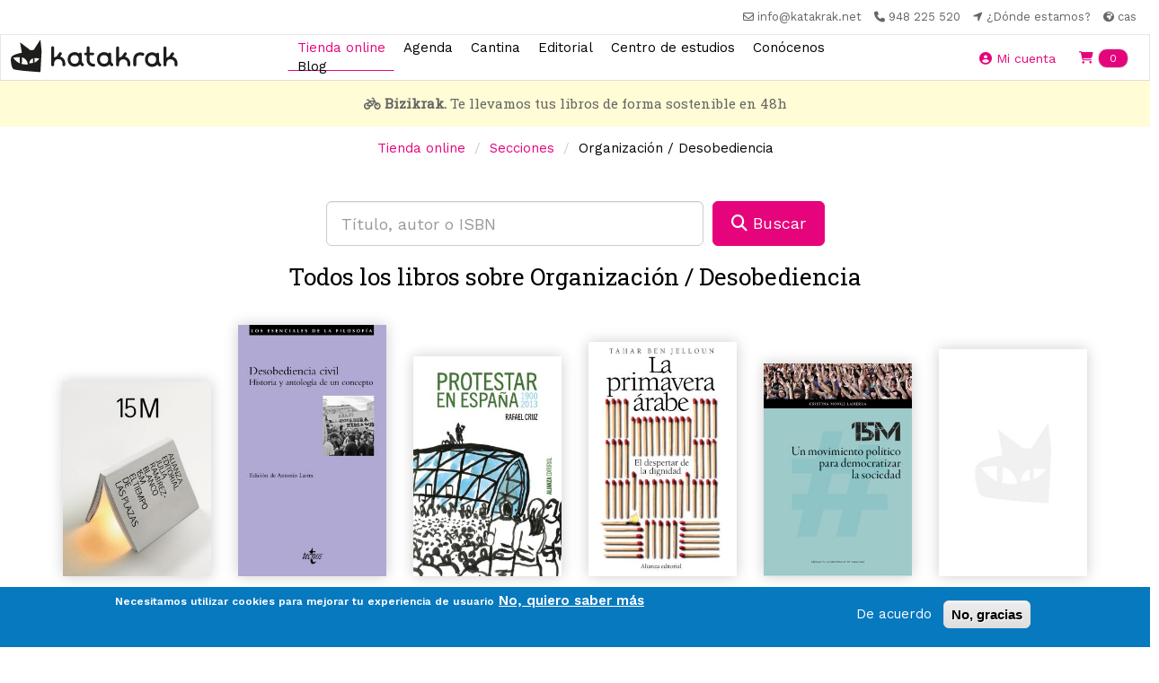

--- FILE ---
content_type: text/html; charset=utf-8
request_url: https://katakrak.net/cas/libros/seccion/organizaci-n-desobediencia?page=3
body_size: 13393
content:
  <!DOCTYPE html>
<html lang="es" dir="ltr">
<head>
  <link rel="profile" href="http://www.w3.org/1999/xhtml/vocab" />
  <meta name="viewport" content="width=device-width, initial-scale=1.0">
  <!--[if IE]><![endif]-->
<link rel="dns-prefetch" href="//fonts.gstatic.com" />
<link rel="preconnect" href="//fonts.gstatic.com" crossorigin="" />
<link rel="dns-prefetch" href="//fonts.googleapis.com" />
<link rel="preconnect" href="//fonts.googleapis.com" />
<link rel="dns-prefetch" href="//code.jquery.com" />
<link rel="preconnect" href="//code.jquery.com" />
<link rel="dns-prefetch" href="//cdn.jsdelivr.net" />
<link rel="preconnect" href="//cdn.jsdelivr.net" />
<link rel="dns-prefetch" href="//ws.sharethis.com" />
<link rel="preconnect" href="//ws.sharethis.com" />
<link rel="dns-prefetch" href="//kit.fontawesome.com" />
<link rel="preconnect" href="//kit.fontawesome.com" />
<meta http-equiv="Content-Type" content="text/html; charset=utf-8" />
<script src="https://www.google.com/recaptcha/api.js?hl=es" async="async" defer="defer"></script>
<link rel="shortcut icon" href="https://katakrak.net/sites/default/files/favicon.ico" type="image/vnd.microsoft.icon" />
<meta name="generator" content="Drupal 7 (https://www.drupal.org)" />
<link rel="canonical" href="https://katakrak.net/cas/libros/seccion/organizaci-n-desobediencia" />
<link rel="shortlink" href="https://katakrak.net/cas/taxonomy/term/29" />
<meta name="twitter:card" content="summary" />
<meta name="twitter:url" content="https://katakrak.net/cas/libros/seccion/organizaci-n-desobediencia" />
<meta name="twitter:title" content="Organización / Desobediencia" />
  <title>Organización / Desobediencia | Page 4 | Katakrak - Librería, Cafetería, Editorial, cooperativa</title>
  <script src="https://kit.fontawesome.com/4aac54f2f2.js" crossorigin="anonymous"></script>
  <link type="text/css" rel="stylesheet" href="/sites/default/files/advagg_css/css__r5xugmzAAvDwK01-BxQhcn5Gf6OYmJ3etSxrqdxPItw__4YBNNK3HlbqD0hygsfve4hYmylMRnE6eTNIoWpq3Frk__pwRsOdj3iqFD89V4Kz5kyAL26-8IrLLfjsAxjcXTUcM.css" media="all" />
<style>
/* <![CDATA[ */
.front #first-time{display:none;}

/* ]]> */
</style>
<link type="text/css" rel="stylesheet" href="/sites/default/files/advagg_css/css___aW6sGeM0n7flUOZsmrgvy0GMf6nWn947aBKgyr24oY__EZ4aXdkowph_B0sd9nF9FryW2yC1sMdqW0FH2KCJaGY__pwRsOdj3iqFD89V4Kz5kyAL26-8IrLLfjsAxjcXTUcM.css" media="all" />
<style>
/* <![CDATA[ */
ul.krumo-node{margin:0px;padding:0px;}ul.krumo-node ul{margin-left:20px;}* html ul.krumo-node ul{margin-left:24px;}div.krumo-root{border:solid 1px black;margin:1em 0em;}ul.krumo-first{font:normal 12px arial;border:solid 2px white;border-top-width:1px;background:url(https://katakrak.net/sites/all/modules/contrib/devel/krumo/skins/default/bg.gif);}li.krumo-child{display:block;list-style:none;padding:0px;margin:0px;overflow:hidden;}div.krumo-element{cursor:default;line-height:24px;display:block;clear:both;white-space:nowrap;border-top:solid 1px white;background:#E8E8E8;padding-left:10px;}* html div.krumo-element{padding-bottom:3px;}a.krumo-name{color:#2C5858;font:bold 13px Arial;}a.krumo-name span.krumo-big{font:bold 20pt Georgia;line-height:14px;position:relative;top:2px;left:-2px;}* html a.krumo-name span.krumo-big{font:bold 19pt Georgia;top:5px;left:0px;line-height:9px;height:12px;padding:0px;margin:0px;}div.krumo-expand{background:#CCCCCC;cursor:pointer;}div.krumo-hover{background:#B7DBDB;}div.krumo-preview{font:normal 13px courier new;padding:5px 5px 14px 5px;background:white;border-top:0px;overflow:auto;white-space:pre;}* html div.krumo-preview{padding-top:2px;}li.krumo-footnote{background:white;padding:2px 5px;list-style:none;border-top:solid 1px #bebebe;margin-top:2px;cursor:default;}* html li.krumo-footnote{line-height:13px;}div.krumo-version{float:right;}li.krumo-footnote h6{font:bold 11px verdana;margin:0px;padding:0px;color:#366D6D;display:inline;}* html li.krumo-footnote h6{margin-right:3px;}li.krumo-footnote a{font:bold 10px arial;color:#434343;text-decoration:none;}li.krumo-footnote a:hover{color:black;}li.krumo-footnote span.krumo-call{font:normal 11px verdana;position:relative;top:1px;}li.krumo-footnote span.krumo-call code{font-weight:bold;}div.krumo-title{font:normal 11px verdana;position:relative;top:9px;cursor:default;line-height:2px;}strong.krumo-array-length,strong.krumo-string-length{font-weight:normal;}

/* ]]> */
</style>
<link type="text/css" rel="stylesheet" href="/sites/default/files/advagg_css/css__Plx824bFrBzFwdwPNn5tb4IAiz8XNXRidVHZo7nIJOc__7Lx7qeZdPSTHzb3gK6VfHihudx37qXTbcp9eW3CwIEc__pwRsOdj3iqFD89V4Kz5kyAL26-8IrLLfjsAxjcXTUcM.css" media="all" />
<link type="text/css" rel="stylesheet" href="https://cdn.jsdelivr.net/npm/bootstrap@3.4.1/dist/css/bootstrap.min.css" media="all" />
<link type="text/css" rel="stylesheet" href="https://cdn.jsdelivr.net/npm/@unicorn-fail/drupal-bootstrap-styles@0.0.2/dist/3.3.1/7.x-3.x/drupal-bootstrap.min.css" media="all" />
<link type="text/css" rel="stylesheet" href="/sites/default/files/advagg_css/css__7WOdkw2fEVpGpylkUZHfzFpdF2QsJkeAmALnE4HHdus__Es6FR8cKmigvZa0BuvF3xmmBxIQjmJOSItqOBn4YDrk__pwRsOdj3iqFD89V4Kz5kyAL26-8IrLLfjsAxjcXTUcM.css" media="all" />
<style>
/* <![CDATA[ */
.linea-17 .circle,.linea-17 .itinerario-header,.linea-17 ul.listtray li.activa{background-color:#FB0909}.linea-17 .fichalinea .ficharight .listaparadastrayecto li{border-color:#FB0909}.linea-17  ul.listtray li.activa{background-color:#FB0909}.linea-17 .fichalinea .ficharight .listaparadastrayecto li{border-color:#FB0909}.linea-17 .fichalinea .ficharight .listaparadastrayecto li div.iconlistaparadatrayectos{background-color:#FB0909}}.linea-17 .fichalinea .ficharight .listaparadastrayecto li div.iconlistaparadatrayectos{background-color:#FB0909}.circle .circle-17:before{content:"17";display:block;text-align:center;padding-top:13px;color:#FFF;font-weight:bold;font-size:40px;}.linea-17 .circle-header .circle-17{background-color:white;color:#FB0909;border-radius:50%;margin-top:5px;}.circle-header .circle-17:before{color:#FB0909;}.linea-17 .bubble:before{border-color:transparent #FB0909}.linea-17 .bubble{border-color:#FB0909}
.linea-21 .circle,.linea-21 .itinerario-header,.linea-21 ul.listtray li.activa{background-color:#16A765}.linea-21 .fichalinea .ficharight .listaparadastrayecto li{border-color:#16A765}.linea-21  ul.listtray li.activa{background-color:#16A765}.linea-21 .fichalinea .ficharight .listaparadastrayecto li{border-color:#16A765}.linea-21 .fichalinea .ficharight .listaparadastrayecto li div.iconlistaparadatrayectos{background-color:#16A765}}.linea-21 .fichalinea .ficharight .listaparadastrayecto li div.iconlistaparadatrayectos{background-color:#16A765}.circle .circle-21:before{content:"21";display:block;text-align:center;padding-top:13px;color:#FFF;font-weight:bold;font-size:40px;}.linea-21 .circle-header .circle-21{background-color:white;color:#16A765;border-radius:50%;margin-top:5px;}.circle-header .circle-21:before{color:#16A765;}.linea-21 .bubble:before{border-color:transparent #16A765}.linea-21 .bubble{border-color:#16A765}
.linea-8 .circle,.linea-8 .itinerario-header,.linea-8 ul.listtray li.activa{background-color:#9B30FF}.linea-8 .fichalinea .ficharight .listaparadastrayecto li{border-color:#9B30FF}.linea-8  ul.listtray li.activa{background-color:#9B30FF}.linea-8 .fichalinea .ficharight .listaparadastrayecto li{border-color:#9B30FF}.linea-8 .fichalinea .ficharight .listaparadastrayecto li div.iconlistaparadatrayectos{background-color:#9B30FF}}.linea-8 .fichalinea .ficharight .listaparadastrayecto li div.iconlistaparadatrayectos{background-color:#9B30FF}.circle .circle-8:before{content:"8";display:block;text-align:center;padding-top:13px;color:#FFF;font-weight:bold;font-size:40px;}.linea-8 .circle-header .circle-8{background-color:white;color:#9B30FF;border-radius:50%;margin-top:5px;}.circle-header .circle-8:before{color:#9B30FF;}.linea-8 .bubble:before{border-color:transparent #9B30FF}.linea-8 .bubble{border-color:#9B30FF}
.linea-9 .circle,.linea-9 .itinerario-header,.linea-9 ul.listtray li.activa{background-color:#F6A600}.linea-9 .fichalinea .ficharight .listaparadastrayecto li{border-color:#F6A600}.linea-9  ul.listtray li.activa{background-color:#F6A600}.linea-9 .fichalinea .ficharight .listaparadastrayecto li{border-color:#F6A600}.linea-9 .fichalinea .ficharight .listaparadastrayecto li div.iconlistaparadatrayectos{background-color:#F6A600}}.linea-9 .fichalinea .ficharight .listaparadastrayecto li div.iconlistaparadatrayectos{background-color:#F6A600}.circle .circle-9:before{content:"9";display:block;text-align:center;padding-top:13px;color:#FFF;font-weight:bold;font-size:40px;}.linea-9 .circle-header .circle-9{background-color:white;color:#F6A600;border-radius:50%;margin-top:5px;}.circle-header .circle-9:before{color:#F6A600;}.linea-9 .bubble:before{border-color:transparent #F6A600}.linea-9 .bubble{border-color:#F6A600}

/* ]]> */
</style>
  <!-- HTML5 element support for IE6-8 -->
  <!--[if lt IE 9]>
    <script src="https://cdn.jsdelivr.net/html5shiv/3.7.3/html5shiv-printshiv.min.js"></script>
  <![endif]-->
  <link rel="stylesheet" href="https://unpkg.com/aos@next/dist/aos.css" />
  

  <script src="//code.jquery.com/jquery-2.1.4.min.js"></script>
<script>
<!--//--><![CDATA[//><!--
window.jQuery || document.write("<script src='/sites/all/modules/contrib/jquery_update/replace/jquery/2.1/jquery.min.js'>\x3C/script>")
//--><!]]>
</script>
<script src="/sites/default/files/advagg_js/js__IIPj9M8HQc4TwtBi6sj72EtDCyvZHd-jFSpxIhH5LbI__LimKMCl5EQU68UY8Pv9d5-zV--I1vCGeXcbYL0Kw2O4__pwRsOdj3iqFD89V4Kz5kyAL26-8IrLLfjsAxjcXTUcM.js"></script>
<script src="https://cdn.jsdelivr.net/npm/bootstrap@3.4.1/dist/js/bootstrap.min.js"></script>
<script src="/sites/default/files/advagg_js/js__0O1cwb4IBE5DJbCEqgyPq92RA_fuwnuVxvawwtmpCuI__JMNONJU1BUPwvTQfxfC4TO7p0CBFL7MNMo9HK6egsIk__pwRsOdj3iqFD89V4Kz5kyAL26-8IrLLfjsAxjcXTUcM.js"></script>
<script>
<!--//--><![CDATA[//><!--
/**
* JavaScript routines for Krumo
*
* @link http://sourceforge.net/projects/krumo
*/

/////////////////////////////////////////////////////////////////////////////

/**
* Krumo JS Class
*/
function krumo() {
  }

// -- -- -- -- -- -- -- -- -- -- -- -- -- -- -- -- -- -- -- -- -- -- -- -- --

/**
* Add a CSS class to an HTML element
*
* @param HtmlElement el
* @param string className
* @return void
*/
krumo.reclass = function(el, className) {
  if (el.className.indexOf(className) < 0) {
    el.className += (' ' + className);
    }
  }

// -- -- -- -- -- -- -- -- -- -- -- -- -- -- -- -- -- -- -- -- -- -- -- -- --

/**
* Remove a CSS class to an HTML element
*
* @param HtmlElement el
* @param string className
* @return void
*/
krumo.unclass = function(el, className) {
  if (el.className.indexOf(className) > -1) {
    el.className = el.className.replace(className, '');
    }
  }

// -- -- -- -- -- -- -- -- -- -- -- -- -- -- -- -- -- -- -- -- -- -- -- -- --

/**
* Toggle the nodes connected to an HTML element
*
* @param HtmlElement el
* @return void
*/
krumo.toggle = function(el) {
  var ul = el.parentNode.getElementsByTagName('ul');
  for (var i=0; i<ul.length; i++) {
    if (ul[i].parentNode.parentNode == el.parentNode) {
      ul[i].parentNode.style.display = (window.getComputedStyle(ul[i].parentNode).display == 'none')
        ? 'block'
        : 'none';
      }
    }

  // toggle class
  //
  if (ul[0].parentNode.style.display == 'block') {
    krumo.reclass(el, 'krumo-opened');
    } else {
    krumo.unclass(el, 'krumo-opened');
    }
  }

// -- -- -- -- -- -- -- -- -- -- -- -- -- -- -- -- -- -- -- -- -- -- -- -- --

/**
* Hover over an HTML element
*
* @param HtmlElement el 
* @return void
*/
krumo.over = function(el) {
  krumo.reclass(el, 'krumo-hover');
  }

// -- -- -- -- -- -- -- -- -- -- -- -- -- -- -- -- -- -- -- -- -- -- -- -- -- 

/**
* Hover out an HTML element
*
* @param HtmlElement el 
* @return void
*/

krumo.out = function(el) {
  krumo.unclass(el, 'krumo-hover');
  }

/////////////////////////////////////////////////////////////////////////////

//--><!]]>
</script>
<script>
<!--//--><![CDATA[//><!--
var switchTo5x = true;var useFastShare = 1;
//--><!]]>
</script>
<script src="https://ws.sharethis.com/button/buttons.js"></script>
<script>
<!--//--><![CDATA[//><!--
if (typeof stLight !== 'undefined') { stLight.options({"publisher":"dr-ed6eb04b-48b5-d602-21ba-8fdf18d3e6c0","version":"5x","lang":"es"}); }
//--><!]]>
</script>
<script src="/sites/default/files/advagg_js/js__qJn-lj-J9V8Uy8bAxfWENOly2xQRc7jknsB2QephNqk__Qrt15fUz_cmI5GLqr4lW3LX3NzxURKXJH4UPPgrKox8__pwRsOdj3iqFD89V4Kz5kyAL26-8IrLLfjsAxjcXTUcM.js"></script>
<script async="async" src="https://katakrak.net/sites/default/files/googleanalytics/js?t75lqb"></script>
<script>
<!--//--><![CDATA[//><!--
window.google_analytics_domain_name = ".katakrak.net";window.google_analytics_uacct = "UA-46984849-1";window.dataLayer = window.dataLayer || [];function gtag(){dataLayer.push(arguments)};gtag("js", new Date());gtag("set", "developer_id.dMDhkMT", true);gtag("config", "UA-46984849-1", {"groups":"default","cookie_domain":".katakrak.net","allow_ad_personalization_signals":false});
//--><!]]>
</script>
<script src="https://kit.fontawesome.com/10471300b3.js"></script>
<script src="/sites/default/files/advagg_js/js__yTvk95h8Zfw-ZRpc6EfUYi8nYrHVbp7ro-BLGwSY8CE__JpgOfQl-3os_o-OcSP1AU3mxQ483Xt0WXuzG8RXgK2I__pwRsOdj3iqFD89V4Kz5kyAL26-8IrLLfjsAxjcXTUcM.js"></script>
<script>
<!--//--><![CDATA[//><!--
jQuery.extend(Drupal.settings,{"basePath":"\/","pathPrefix":"cas\/","setHasJsCookie":0,"ajaxPageState":{"theme":"kapital","theme_token":"uvnIZCNDC6h4uY6jCN_LvTfuiDlKwRC8s4GCWVEm5Ps","jquery_version":"2.1","css":{"modules\/system\/system.base.css":1,"sites\/all\/modules\/contrib\/calendar\/css\/calendar_multiday.css":1,"sites\/all\/modules\/contrib\/commerce_osp\/commerce_osp.css":1,"modules\/field\/theme\/field.css":1,"sites\/all\/modules\/contrib\/logintoboggan\/logintoboggan.css":1,"modules\/node\/node.css":1,"sites\/all\/modules\/contrib\/views\/css\/views.css":1,"sites\/all\/modules\/contrib\/colorbox\/styles\/default\/colorbox_style.css":1,"sites\/all\/modules\/contrib\/ctools\/css\/ctools.css":1,"sites\/all\/modules\/contrib\/panels\/css\/panels.css":1,"sites\/all\/modules\/contrib\/devel\/devel_krumo.css":1,"sites\/all\/modules\/contrib\/panels\/plugins\/layouts\/onecol\/onecol.css":1,"sites\/all\/modules\/contrib\/eu_cookie_compliance\/css\/eu_cookie_compliance.css":1,"public:\/\/ctools\/css\/1047b53643519f84cb23d4e7837388d4.css":1,"https:\/\/cdn.jsdelivr.net\/npm\/bootstrap@3.4.1\/dist\/css\/bootstrap.min.css":1,"https:\/\/cdn.jsdelivr.net\/npm\/@unicorn-fail\/drupal-bootstrap-styles@0.0.2\/dist\/3.3.1\/7.x-3.x\/drupal-bootstrap.min.css":1,"sites\/all\/themes\/kapital\/css\/main.css":1,"sites\/all\/themes\/kapital\/css\/style.css":1},"js":{"sites\/all\/modules\/contrib\/eu_cookie_compliance\/js\/eu_cookie_compliance.min.js":1,"sites\/all\/themes\/bootstrap\/js\/bootstrap.js":1,"\/\/code.jquery.com\/jquery-2.1.4.min.js":1,"misc\/jquery-extend-3.4.0.js":1,"misc\/jquery-html-prefilter-3.5.0-backport.js":1,"misc\/jquery.once.js":1,"misc\/drupal.js":1,"sites\/all\/modules\/contrib\/eu_cookie_compliance\/js\/jquery.cookie-1.4.1.min.js":1,"sites\/all\/modules\/contrib\/jquery_update\/replace\/jquery.form\/4\/jquery.form.min.js":1,"misc\/form-single-submit.js":1,"misc\/ajax.js":1,"sites\/all\/modules\/contrib\/jquery_update\/js\/jquery_update.js":1,"https:\/\/cdn.jsdelivr.net\/npm\/bootstrap@3.4.1\/dist\/js\/bootstrap.min.js":1,"sites\/all\/modules\/contrib\/apachesolr_sort\/apachesolr_sort.js":1,"sites\/all\/modules\/contrib\/entityreference\/js\/entityreference.js":1,"public:\/\/languages\/es_FSpgUz-krcLYTO1TjJIh4N8WR0_WoW5gGnkwDyA7qCU.js":1,"sites\/all\/libraries\/colorbox\/jquery.colorbox-min.js":1,"sites\/all\/modules\/contrib\/colorbox\/js\/colorbox.js":1,"sites\/all\/modules\/contrib\/colorbox\/styles\/default\/colorbox_style.js":1,"sites\/all\/modules\/custom\/katakrak\/katakrak.js":1,"sites\/all\/modules\/custom\/katakrak_commerce\/katakrak_commerce.js":1,"sites\/all\/modules\/custom\/katakrak_kantina\/katakrak_kantina.js":1,"sites\/all\/modules\/custom\/katakrak_socios\/katakrak_socios.js":1,"sites\/all\/modules\/contrib\/devel\/devel_krumo.js":1,"https:\/\/ws.sharethis.com\/button\/buttons.js":1,"sites\/all\/modules\/contrib\/views\/js\/base.js":1,"sites\/all\/themes\/bootstrap\/js\/misc\/_progress.js":1,"sites\/all\/modules\/contrib\/views\/js\/ajax_view.js":1,"sites\/all\/modules\/contrib\/captcha\/captcha.js":1,"sites\/all\/modules\/contrib\/google_analytics\/googleanalytics.js":1,"https:\/\/katakrak.net\/sites\/default\/files\/googleanalytics\/js?t75lqb":1,"https:\/\/kit.fontawesome.com\/10471300b3.js":1,"sites\/all\/themes\/kapital\/js\/kapital.js":1,"sites\/all\/themes\/bootstrap\/js\/modules\/views\/js\/ajax_view.js":1,"sites\/all\/themes\/bootstrap\/js\/misc\/ajax.js":1}},"colorbox":{"opacity":"0.85","current":"{current} of {total}","previous":"\u00ab Prev","next":"Next \u00bb","close":"Close","maxWidth":"98%","maxHeight":"98%","fixed":true,"mobiledetect":true,"mobiledevicewidth":"480px","file_public_path":"\/sites\/default\/files","specificPagesDefaultValue":"admin*\nimagebrowser*\nimg_assist*\nimce*\nnode\/add\/*\nnode\/*\/edit\nprint\/*\nprintpdf\/*\nsystem\/ajax\nsystem\/ajax\/*"},"views":{"ajax_path":"\/cas\/views\/ajax","ajaxViews":{"views_dom_id:823a4dc334f31c53342fe29de57b76e7":{"view_name":"libros","view_display_id":"books_category","view_args":"29","view_path":"taxonomy\/term\/29","view_base_path":"tienda","view_dom_id":"823a4dc334f31c53342fe29de57b76e7","pager_element":0}}},"urlIsAjaxTrusted":{"\/cas\/views\/ajax":true,"\/cas\/libros\/seccion\/organizaci-n-desobediencia?page=3":true},"eu_cookie_compliance":{"cookie_policy_version":"1.0.0","popup_enabled":1,"popup_agreed_enabled":0,"popup_hide_agreed":0,"popup_clicking_confirmation":false,"popup_scrolling_confirmation":false,"popup_html_info":"\u003Cdiv class=\u0022eu-cookie-compliance-banner eu-cookie-compliance-banner-info eu-cookie-compliance-banner--opt-in\u0022\u003E\n  \u003Cdiv class=\u0022popup-content info\u0022\u003E\n    \u003Cdiv id=\u0022popup-text\u0022\u003E\n      \u003Cp\u003ENecesitamos utilizar cookies para mejorar tu experiencia de usuario\u003C\/p\u003E\n              \u003Cbutton type=\u0022button\u0022 class=\u0022find-more-button eu-cookie-compliance-more-button\u0022\u003ENo, quiero saber m\u00e1s\u003C\/button\u003E\n          \u003C\/div\u003E\n    \n    \u003Cdiv id=\u0022popup-buttons\u0022 class=\u0022\u0022\u003E\n      \u003Cbutton type=\u0022button\u0022 class=\u0022agree-button eu-cookie-compliance-secondary-button\u0022\u003EDe acuerdo\u003C\/button\u003E\n              \u003Cbutton type=\u0022button\u0022 class=\u0022decline-button eu-cookie-compliance-default-button\u0022 \u003ENo, gracias\u003C\/button\u003E\n          \u003C\/div\u003E\n  \u003C\/div\u003E\n\u003C\/div\u003E","use_mobile_message":false,"mobile_popup_html_info":"\u003Cdiv class=\u0022eu-cookie-compliance-banner eu-cookie-compliance-banner-info eu-cookie-compliance-banner--opt-in\u0022\u003E\n  \u003Cdiv class=\u0022popup-content info\u0022\u003E\n    \u003Cdiv id=\u0022popup-text\u0022\u003E\n                    \u003Cbutton type=\u0022button\u0022 class=\u0022find-more-button eu-cookie-compliance-more-button\u0022\u003ENo, quiero saber m\u00e1s\u003C\/button\u003E\n          \u003C\/div\u003E\n    \n    \u003Cdiv id=\u0022popup-buttons\u0022 class=\u0022\u0022\u003E\n      \u003Cbutton type=\u0022button\u0022 class=\u0022agree-button eu-cookie-compliance-secondary-button\u0022\u003EDe acuerdo\u003C\/button\u003E\n              \u003Cbutton type=\u0022button\u0022 class=\u0022decline-button eu-cookie-compliance-default-button\u0022 \u003ENo, gracias\u003C\/button\u003E\n          \u003C\/div\u003E\n  \u003C\/div\u003E\n\u003C\/div\u003E\n","mobile_breakpoint":"768","popup_html_agreed":"\u003Cdiv\u003E\n  \u003Cdiv class=\u0022popup-content agreed\u0022\u003E\n    \u003Cdiv id=\u0022popup-text\u0022\u003E\n          \u003C\/div\u003E\n    \u003Cdiv id=\u0022popup-buttons\u0022\u003E\n      \u003Cbutton type=\u0022button\u0022 class=\u0022hide-popup-button eu-cookie-compliance-hide-button\u0022\u003EOcultar\u003C\/button\u003E\n              \u003Cbutton type=\u0022button\u0022 class=\u0022find-more-button eu-cookie-compliance-more-button-thank-you\u0022 \u003EMore info\u003C\/button\u003E\n          \u003C\/div\u003E\n  \u003C\/div\u003E\n\u003C\/div\u003E","popup_use_bare_css":false,"popup_height":"auto","popup_width":"100%","popup_delay":1000,"popup_link":"\/cas\/lopd","popup_link_new_window":1,"popup_position":null,"fixed_top_position":false,"popup_language":"es","store_consent":true,"better_support_for_screen_readers":0,"reload_page":0,"domain":"","domain_all_sites":0,"popup_eu_only_js":0,"cookie_lifetime":"100","cookie_session":false,"disagree_do_not_show_popup":0,"method":"opt_in","allowed_cookies":"","withdraw_markup":"\u003Cbutton type=\u0022button\u0022 class=\u0022eu-cookie-withdraw-tab\u0022\u003E\u003C\/button\u003E\n\u003Cdiv class=\u0022eu-cookie-withdraw-banner\u0022\u003E\n  \u003Cdiv class=\u0022popup-content info\u0022\u003E\n    \u003Cdiv id=\u0022popup-text\u0022\u003E\n          \u003C\/div\u003E\n    \u003Cdiv id=\u0022popup-buttons\u0022\u003E\n      \u003Cbutton type=\u0022button\u0022 class=\u0022eu-cookie-withdraw-button\u0022\u003E\u003C\/button\u003E\n    \u003C\/div\u003E\n  \u003C\/div\u003E\n\u003C\/div\u003E\n","withdraw_enabled":false,"withdraw_button_on_info_popup":0,"cookie_categories":[],"cookie_categories_details":[],"enable_save_preferences_button":1,"cookie_name":"","cookie_value_disagreed":"0","cookie_value_agreed_show_thank_you":"1","cookie_value_agreed":"2","containing_element":"body","automatic_cookies_removal":1,"close_button_action":"close_banner"},"googleanalytics":{"account":["UA-46984849-1"],"trackOutbound":1,"trackMailto":1,"trackDownload":1,"trackDownloadExtensions":"7z|aac|arc|arj|asf|asx|avi|bin|csv|doc(x|m)?|dot(x|m)?|exe|flv|gif|gz|gzip|hqx|jar|jpe?g|js|mp(2|3|4|e?g)|mov(ie)?|msi|msp|pdf|phps|png|ppt(x|m)?|pot(x|m)?|pps(x|m)?|ppam|sld(x|m)?|thmx|qtm?|ra(m|r)?|sea|sit|tar|tgz|torrent|txt|wav|wma|wmv|wpd|xls(x|m|b)?|xlt(x|m)|xlam|xml|z|zip","trackColorbox":1,"trackDomainMode":1},"bootstrap":{"anchorsFix":"0","anchorsSmoothScrolling":"0","formHasError":1,"popoverEnabled":1,"popoverOptions":{"animation":1,"html":0,"placement":"right","selector":"","trigger":"click","triggerAutoclose":1,"title":"","content":"","delay":0,"container":"body"},"tooltipEnabled":1,"tooltipOptions":{"animation":1,"html":0,"placement":"auto left","selector":"","trigger":"hover focus","delay":0,"container":"body"}}});
//--><!]]>
</script>
</head>
<body class="html not-front not-logged-in no-sidebars page-taxonomy page-taxonomy-term page-taxonomy-term- page-taxonomy-term-29 i18n-es">
  <div id="skip-link">
    <a href="#main-content" class="element-invisible element-focusable">Pasar al contenido principal</a>
  </div>
    <nav class="navbar-secondary">
  <ul class="list-inline mb-0">
    <li class="list-inline-item">
      <a href="mailto:info@katakrak.net" target="_blank"> <i class="far fa-envelope " aria-hidden="true"></i> <span class="hidden-xs">info@katakrak.net</span></a>
    </li>
    <li class="list-inline-item">
      <a href="tel:+34948225520" target="_blank"><i class="fas fa-phone" aria-hidden="true"></i> <span class="hidden-xs">948 225 520</span></a> 
    </li>
    <li class="list-inline-item">
      <a href="/cas/contact" target="_blank"><i class="fas fa-location-arrow" aria-hidden="true"></i> <span class="hidden-xs">¿Dónde estamos?</span></a> 
    </li>
    <li class="list-inline-item hidden-xs">
      <div class="dropdown ">
        <a href="/cas/libros/seccion/organizaci-n-desobediencia" role="button" data-toggle="dropdown" aria-haspopup="true" aria-expanded="false" class="dropdown-toggle active" id="dropdownIdioma"><i class="fas fa-globe-africa small hidden-xs" aria-hidden="true"></i> cas</a>
        <div class="dropdown-menu" aria-labelledby="dropdownIdioma">
          <a href="/eus/libros/seccion/organizaci-n-desobediencia" class="dropdown-item">eus</a>        </div>
      </div>
    </li>
  </ul>
</nav>

<nav class="navbar navbar-default navbar-custom">
  <div class="container-fluid">
    <div class="navbar-header">
      <button type="button" class="btn btn-transparent navbar-toggle collapsed" data-toggle="collapse" data-target="#bs-example-navbar-collapse-1" aria-expanded="false">
        <i class="fas fa-bars" aria-hidden="true"></i>
      </button>
      <a class="navbar-brand" href="/cas">
        <img src="/sites/all/themes/kapital/images/katakrak-icon.svg" alt="Katakrak - Librería, Cafetería, Editorial, cooperativa" class="logo-main visible-xs-block">
        <img src="/sites/all/themes/kapital/images/katakrak-logo.svg" alt="Katakrak - Librería, Cafetería, Editorial, cooperativa" class="logo-main visible-sm">
        <img src="/sites/all/themes/kapital/images/katakrak-logo-h.svg" alt="Katakrak - Librería, Cafetería, Editorial, cooperativa" class="logo-main visible-md visible-lg">
      </a>
    </div>

    <div class="collapse navbar-collapse" id="bs-example-navbar-collapse-1">
      <ul class="navbar-nav navbar-centered">
           
                           <li class=" active nav-item">
            <a href="/cas/tienda" class="nav-link">Tienda online</a>          </li>
                           <li class=" nav-item">
            <a href="/cas/agenda" class="nav-link">Agenda</a>          </li>
                           <li class=" nav-item">
            <a href="/cas/cantina" class="nav-link">Cantina</a>          </li>
                           <li class=" nav-item">
            <a href="/cas/editorial" class="nav-link">Editorial</a>          </li>
                           <li class=" nav-item">
            <a href="/cas/ciclos" class="nav-link">Centro de estudios</a>          </li>
                           <li class=" nav-item">
            <a href="/cas/conocenos" class="nav-link">Conócenos</a>          </li>
                           <li class=" nav-item">
            <a href="/cas/blog" class="nav-link">Blog</a>          </li>
                <li role="separator" class="divider visible-xs-block"></li>
        <li class="nav-item visible-xs-block">
          <a class="nav-link" href="/cas/libros/seccion/organizaci-n-desobediencia">Castellano</a> 
        </li>
        <li class="nav-item visible-xs-block">
          <a class="nav-link" href="/eus/libros/seccion/organizaci-n-desobediencia">Euskera</a> 
        </li>
      </ul>
    </div><!-- /.navbar-collapse -->

    <div class="navbar-xs-items d-flex">
              <a class="btn btn-transparent" href="/cas/user">
          <i class="fas fa-user-circle" aria-hidden="true"></i> <span class="hidden-xs">Mi cuenta</span>
        </a>
              <div class="region region-header-right">
    <section id="block-katakrak-commerce-katakrak-commerce-cart" class="block block-katakrak-commerce clearfix">

      
  <button class="btn btn-transparent">
  <a href="/cas/cart"><i class="fas fa-shopping-cart" aria-hidden="true"></i> <span class="badge badge-pill badge-custom">0</span> <span class="sr-only">Items en tu cesta</span></a>
</button>

</section>
  </div>
      
    
    </div>
  </div><!-- /.container-fluid -->
</nav>  <div class="region region-banners">
    <section id="block-libro-libreria-home-bizikrak" class="block block-libro clearfix">

      
  <div class="banner-bizikrak">
  <a href="#">
    <i class="fa fa-bicycle" aria-hidden="true"></i> <strong>Bizikrak.</strong> Te llevamos tus libros de forma sostenible en 48h  </a>
</div> 

</section>
  </div>
<main class="main ">
  <div class="row">
    <section class="col-sm-12">
      <a id="main-content"></a>
                    <!--<h1 class="page-header">Organización / Desobediencia</h1>-->
                                    
  </section>
  </div>
    <div class="">
    <div class="container">
      <!--<h1 class="text-center">Organización / Desobediencia</h1>-->
        <div class="region region-content-top">
    <section id="block-libro-libreria-secciones-breadcrumb" class="block block-libro clearfix">

      
  <ol class="breadcrumb">
      <li ><a href="/cas/tienda">Tienda online</a></li>
      <li ><a href="/cas/tienda/secciones">Secciones</a></li>
      <li >Organización / Desobediencia</li>
  </ol>
</section>
<section id="block-libro-libreria-home-search" class="block block-libro clearfix">

      
  <div class="row mt-2">
  <div class="col-sm-6 col-sm-offset-3">
      <form action="/cas/libros/seccion/organizaci-n-desobediencia?page=3" method="post" id="libro-search-home-form" accept-charset="UTF-8"><div>
<div class="d-flex">
  <input placeholder="Título, autor o ISBN" class="mr-1 input-lg form-control form-text required" type="text" id="edit-search-term" name="search_term" value="" size="60" maxlength="128" />  <button class="btn btn-primary btn-lg btn btn-primary form-submit" type="submit" id="edit-submit" name="op" value="&lt;i class=&quot;fas fa-search&quot;&gt;&lt;/i&gt; Buscar"><i class="fas fa-search"></i> Buscar</button>
</div>
<input type="hidden" name="form_build_id" value="form-wHcgD3dOwa_HzA6ZfXUZDiwwgPLlmvT9LEniKA2OrqQ" />
<input type="hidden" name="form_id" value="libro_search_home_form" />
 </div></form>  </div><!-- /.col -->
</div><!--/.row -->
</section>
<section id="block-libro-libreria-secciones-titulo" class="block block-libro clearfix">

      
  <h1 class="text-center">Todos los libros sobre Organización / Desobediencia </h1>
  <p class="text-center"> </p>
</section>
  </div>
        <div class="region region-content">
    <section id="block-system-main" class="block block-system clearfix">

      
  <div class="panel-display panel-1col clearfix" >
  <div class="panel-panel panel-col">
    <div><div class="panel-pane pane-views pane-libros"  >
  
      
  
  <div class="pane-content">
    <div class="view view-libros view-id-libros view-display-id-books_category view-dom-id-823a4dc334f31c53342fe29de57b76e7">
        
  
  
      <div class="view-content">
      

<div id="views-bootstrap-grid-1" class="views-bootstrap-grid-plugin-style">
  
          <div class="row">
                  <div class="col col-xs-12 col-sm-4 col-md-3 col-lg-2">
            

  <div class="card-book-smgrid">
    <div class="cover">
              <div class="field field-name-field-libro-portada field-type-image field-label-hidden"><div class="field-items"><div class="field-item even"><a href="/cas/lib/15-m"><img class="img-responsive" src="https://katakrak.net/sites/default/files/styles/book_cover/public/portadas/9788413622675.jpeg?itok=58dJrlMd" alt="15 M" title="15 M" /></a></div></div></div>      
    </div><!-- /cover -->
    <div class="description">
      <h3 class="book-title-sm mb-1">
        <a href="/cas/lib/15-m">15 M</a>      </h3>
        <div class="field field-name-field-libro-autores field-type-taxonomy-term-reference field-label-hidden"><div class="field-items"><div class="field-item even"><a href="/cas/autor/julia-ram-rez-blanco">Julia Ramírez Blanco</a></div></div></div>        <p class="price">18,95 €</p>
                <p class="text-warning">Disponible en 2-3 días</p>
          </div><!-- /description -->
  </div><!-- /.card-book-sm-->
          </div>

                                      <div class="col col-xs-12 col-sm-4 col-md-3 col-lg-2">
            

  <div class="card-book-smgrid">
    <div class="cover">
              <div class="field field-name-field-libro-portada field-type-image field-label-hidden"><div class="field-items"><div class="field-item even"><a href="/cas/lib/desobediencia-civil-0"><img class="img-responsive" src="https://katakrak.net/sites/default/files/styles/book_cover/public/portadas/9788430954810.jpeg?itok=e5iIs1a0" alt="Desobediencia civil" title="Desobediencia civil" /></a></div></div></div>      
    </div><!-- /cover -->
    <div class="description">
      <h3 class="book-title-sm mb-1">
        <a href="/cas/lib/desobediencia-civil-0">Desobediencia civil</a>      </h3>
        <div class="field field-name-field-libro-autores field-type-taxonomy-term-reference field-label-hidden"><div class="field-items"><div class="field-item even"><a href="/cas/taxonomy/term/17240">-</a></div></div></div>        <p class="price">16,95 €</p>
                <p class="text-warning">Disponible en 4-5 días</p>
          </div><!-- /description -->
  </div><!-- /.card-book-sm-->
          </div>

                                                                                                                                          <div class="col col-xs-12 col-sm-4 col-md-3 col-lg-2">
            

  <div class="card-book-smgrid">
    <div class="cover">
              <div class="field field-name-field-libro-portada field-type-image field-label-hidden"><div class="field-items"><div class="field-item even"><a href="/cas/lib/protestar-en-espa-1900-2013"><img class="img-responsive" src="https://katakrak.net/sites/default/files/styles/book_cover/public/portadas/9788420697413.jpeg?itok=8Bb9g_YS" alt="Protestar en España 1900-2013" title="Protestar en España 1900-2013" /></a></div></div></div>      
    </div><!-- /cover -->
    <div class="description">
      <h3 class="book-title-sm mb-1">
        <a href="/cas/lib/protestar-en-espa-1900-2013">Protestar en España 1900-2013</a>      </h3>
        <div class="field field-name-field-libro-autores field-type-taxonomy-term-reference field-label-hidden"><div class="field-items"><div class="field-item even"><a href="/cas/taxonomy/term/1541">Rafael Cruz</a></div></div></div>        <p class="price">24,95 €</p>
                <p class="text-warning">Disponible en 4-5 días</p>
          </div><!-- /description -->
  </div><!-- /.card-book-sm-->
          </div>

                                                              <div class="clearfix visible-sm-block"></div>
                                                                                                          <div class="col col-xs-12 col-sm-4 col-md-3 col-lg-2">
            

  <div class="card-book-smgrid">
    <div class="cover">
              <div class="field field-name-field-libro-portada field-type-image field-label-hidden"><div class="field-items"><div class="field-item even"><a href="/cas/lib/la-primavera-rabe"><img class="img-responsive" src="https://katakrak.net/sites/default/files/styles/book_cover/public/portadas/9788420653518.jpeg?itok=XBPkeqeD" alt="La primavera árabe" title="La primavera árabe" /></a></div></div></div>      
    </div><!-- /cover -->
    <div class="description">
      <h3 class="book-title-sm mb-1">
        <a href="/cas/lib/la-primavera-rabe">La primavera árabe</a>      </h3>
        <div class="field field-name-field-libro-autores field-type-taxonomy-term-reference field-label-hidden"><div class="field-items"><div class="field-item even"><a href="/cas/autor/tahar-ben-jelloun">Tahar Ben Jelloun</a></div></div></div>        <p class="price">13,95 €</p>
                <p class="text-warning">Disponible en 4-5 días</p>
          </div><!-- /description -->
  </div><!-- /.card-book-sm-->
          </div>

                                                                                        <div class="clearfix visible-md-block"></div>
                                                                                <div class="col col-xs-12 col-sm-4 col-md-3 col-lg-2">
            

  <div class="card-book-smgrid">
    <div class="cover">
              <div class="field field-name-field-libro-portada field-type-image field-label-hidden"><div class="field-items"><div class="field-item even"><a href="/cas/lib/15m-un-movimiento-pol-tico-para-democratizar"><img class="img-responsive" src="https://katakrak.net/sites/default/files/styles/book_cover/public/portadas/9788416933631.jpeg%3B%20charset%3DUTF-8?itok=wm1_P1xn" alt="15M: Un movimiento político para democratizar la sociedad" title="15M: Un movimiento político para democratizar la sociedad" /></a></div></div></div>      
    </div><!-- /cover -->
    <div class="description">
      <h3 class="book-title-sm mb-1">
        <a href="/cas/lib/15m-un-movimiento-pol-tico-para-democratizar">15M: Un movimiento político para democratizar la sociedad</a>      </h3>
        <div class="field field-name-field-libro-autores field-type-taxonomy-term-reference field-label-hidden"><div class="field-items"><div class="field-item even"><a href="/cas/autor/cristina-monge-lasierra">Cristina Monge Lasierra</a></div></div></div>        <p class="price">22,00 €</p>
                <p class="text-warning">Disponible en 4-5 días</p>
          </div><!-- /description -->
  </div><!-- /.card-book-sm-->
          </div>

                                                                                                                                          <div class="col col-xs-12 col-sm-4 col-md-3 col-lg-2">
            

  <div class="card-book-smgrid">
    <div class="cover">
              <img class="img-responsive" src="/sites/all/themes/kapital/images/default-cover.jpg" />      
    </div><!-- /cover -->
    <div class="description">
      <h3 class="book-title-sm mb-1">
        <a href="/cas/lib/big-bang-1">BIG BANG</a>      </h3>
        <div class="field field-name-field-libro-autores field-type-taxonomy-term-reference field-label-hidden"><div class="field-items"><div class="field-item even"><a href="/cas/autor/alberto-mayol">Alberto Mayol</a></div></div></div>        <p class="price">22,00 €</p>
                <p class="success">Disponible</p>
          </div><!-- /description -->
  </div><!-- /.card-book-sm-->
          </div>

                                                              <div class="clearfix visible-sm-block"></div>
                                                                                  <div class="clearfix visible-lg-block"></div>
                                                      <div class="col col-xs-12 col-sm-4 col-md-3 col-lg-2">
            

  <div class="card-book-smgrid">
    <div class="cover">
              <div class="field field-name-field-libro-portada field-type-image field-label-hidden"><div class="field-items"><div class="field-item even"><a href="/cas/lib/somos-el-99"><img class="img-responsive" src="https://katakrak.net/sites/default/files/styles/book_cover/public/portadas/9788494287930.jpeg?itok=YIuiWu11" alt="Somos el 99%" title="Somos el 99%" /></a></div></div></div>      
    </div><!-- /cover -->
    <div class="description">
      <h3 class="book-title-sm mb-1">
        <a href="/cas/lib/somos-el-99">Somos el 99%</a>      </h3>
        <div class="field field-name-field-libro-autores field-type-taxonomy-term-reference field-label-hidden"><div class="field-items"><div class="field-item even"><a href="/cas/autor/david-graeber-0">David Graeber</a></div></div></div>        <p class="price">22,00 €</p>
                <p class="text-warning">Disponible en 4-5 días</p>
          </div><!-- /description -->
  </div><!-- /.card-book-sm-->
          </div>

                                                                                                                                          <div class="col col-xs-12 col-sm-4 col-md-3 col-lg-2">
            

  <div class="card-book-smgrid">
    <div class="cover">
              <div class="field field-name-field-libro-portada field-type-image field-label-hidden"><div class="field-items"><div class="field-item even"><a href="/cas/lib/mil-maquinas"><img class="img-responsive" src="https://katakrak.net/sites/default/files/styles/book_cover/public/portadas/9788496453333.jpeg?itok=FacRKrDX" alt="MIL MAQUINAS" title="MIL MAQUINAS" /></a></div></div></div>      
    </div><!-- /cover -->
    <div class="description">
      <h3 class="book-title-sm mb-1">
        <a href="/cas/lib/mil-maquinas">MIL MAQUINAS</a>      </h3>
        <div class="field field-name-field-libro-autores field-type-taxonomy-term-reference field-label-hidden"><div class="field-items"><div class="field-item even"><a href="/cas/autor/gerald-raunig">Gerald Raunig</a></div></div></div>        <p class="price">10,00 €</p>
                <p class="success">Disponible</p>
          </div><!-- /description -->
  </div><!-- /.card-book-sm-->
          </div>

                                                                                        <div class="clearfix visible-md-block"></div>
                                                                                <div class="col col-xs-12 col-sm-4 col-md-3 col-lg-2">
            

  <div class="card-book-smgrid">
    <div class="cover">
              <div class="field field-name-field-libro-portada field-type-image field-label-hidden"><div class="field-items"><div class="field-item even"><a href="/cas/lib/tras-la-indignaci-n-el-15m-miradas-desde-el"><img class="img-responsive" src="https://katakrak.net/sites/default/files/styles/book_cover/public/portadas/9788418525414.jpeg?itok=T0R0T8xS" alt="Tras la indignación. El 15M: miradas desde el presente" title="Tras la indignación. El 15M: miradas desde el presente" /></a></div></div></div>      
    </div><!-- /cover -->
    <div class="description">
      <h3 class="book-title-sm mb-1">
        <a href="/cas/lib/tras-la-indignaci-n-el-15m-miradas-desde-el">Tras la indignación. El 15M: miradas desde el presente</a>      </h3>
        <div class="field field-name-field-libro-autores field-type-taxonomy-term-reference field-label-hidden"><div class="field-items"><div class="field-item even"><a href="/cas/autor/cristina-monge">Cristina Monge</a></div><div class="field-item odd"><a href="/cas/autor/jos-ngel-bergua">José Ángel Bergua</a></div><div class="field-item even"><a href="/cas/autor/jaime-minguij-n">Jaime Minguijón</a></div><div class="field-item odd"><a href="/cas/autor/david-pac">David Pac</a></div></div></div>        <p class="price">23,90 €</p>
                <p class="success">Disponible</p>
          </div><!-- /description -->
  </div><!-- /.card-book-sm-->
          </div>

                                                              <div class="clearfix visible-sm-block"></div>
                                                                                                          <div class="col col-xs-12 col-sm-4 col-md-3 col-lg-2">
            

  <div class="card-book-smgrid">
    <div class="cover">
              <div class="field field-name-field-libro-portada field-type-image field-label-hidden"><div class="field-items"><div class="field-item even"><a href="/cas/lib/desobediencia-civil-y-otros-escritos"><img class="img-responsive" src="https://katakrak.net/sites/default/files/styles/book_cover/public/portadas/9788420665818.jpeg?itok=VfOdmSbh" alt="Desobediencia civil y otros escritos" title="Desobediencia civil y otros escritos" /></a></div></div></div>      
    </div><!-- /cover -->
    <div class="description">
      <h3 class="book-title-sm mb-1">
        <a href="/cas/lib/desobediencia-civil-y-otros-escritos">Desobediencia civil y otros escritos</a>      </h3>
        <div class="field field-name-field-libro-autores field-type-taxonomy-term-reference field-label-hidden"><div class="field-items"><div class="field-item even"><a href="/cas/autor/henry-david-thoreau">Henry David Thoreau</a></div></div></div>        <p class="price">11,95 €</p>
                <p class="success">Disponible</p>
          </div><!-- /description -->
  </div><!-- /.card-book-sm-->
          </div>

                                                                                                                                          <div class="col col-xs-12 col-sm-4 col-md-3 col-lg-2">
            

  <div class="card-book-smgrid">
    <div class="cover">
              <img class="img-responsive" src="/sites/all/themes/kapital/images/default-cover.jpg" />      
    </div><!-- /cover -->
    <div class="description">
      <h3 class="book-title-sm mb-1">
        <a href="/cas/lib/autogesti-n-autonom-e-interdependencia">Autogestión, autonomía e interdependencia</a>      </h3>
        <div class="field field-name-field-libro-autores field-type-taxonomy-term-reference field-label-hidden"><div class="field-items"><div class="field-item even"><a href="/cas/taxonomy/term/4601">Javier Encina Rodríguez</a></div><div class="field-item odd"><a href="/cas/autor/ainhoa-ezeiza">Ainhoa Ezeiza</a></div><div class="field-item even"><a href="/cas/autor/sandra-viviana-s-nchez">Sandra Viviana Sánchez</a></div></div></div>        <p class="price">20,00 €</p>
                <p class="success">Disponible</p>
          </div><!-- /description -->
  </div><!-- /.card-book-sm-->
          </div>

                                                                                                                                          <div class="col col-xs-12 col-sm-4 col-md-3 col-lg-2">
            

  <div class="card-book-smgrid">
    <div class="cover">
              <div class="field field-name-field-libro-portada field-type-image field-label-hidden"><div class="field-items"><div class="field-item even"><a href="/cas/lib/nos-organizamos-para-el-cambio-social"><img class="img-responsive" src="https://katakrak.net/sites/default/files/styles/book_cover/public/portadas/9788409065608.png%3B%20charset%3DUTF-8?itok=U2SQ9nZO" alt="Nos Organizamos para el Cambio Social" title="Nos Organizamos para el Cambio Social" /></a></div></div></div>      
    </div><!-- /cover -->
    <div class="description">
      <h3 class="book-title-sm mb-1">
        <a href="/cas/lib/nos-organizamos-para-el-cambio-social">Nos Organizamos para el Cambio Social</a>      </h3>
        <div class="field field-name-field-libro-autores field-type-taxonomy-term-reference field-label-hidden"><div class="field-items"><div class="field-item even"><a href="/cas/autor/andreas-speck">Andrea(S) Speck</a></div></div></div>        <p class="price">18,00 €</p>
                <p class="text-danger">No disponible</p>
          </div><!-- /description -->
  </div><!-- /.card-book-sm-->
          </div>

                                                              <div class="clearfix visible-sm-block"></div>
                                                        <div class="clearfix visible-md-block"></div>
                                                        <div class="clearfix visible-lg-block"></div>
                                                      <div class="col col-xs-12 col-sm-4 col-md-3 col-lg-2">
            

  <div class="card-book-smgrid">
    <div class="cover">
              <img class="img-responsive" src="/sites/all/themes/kapital/images/default-cover.jpg" />      
    </div><!-- /cover -->
    <div class="description">
      <h3 class="book-title-sm mb-1">
        <a href="/cas/lib/pensar-las-autonomias">PENSAR LAS AUTONOMIAS</a>      </h3>
        <div class="field field-name-field-libro-autores field-type-taxonomy-term-reference field-label-hidden"><div class="field-items"><div class="field-item even"><a href="/cas/autor/vvaa-0">Vvaa</a></div></div></div>        <p class="price">19,00 €</p>
                <p class="success">Disponible</p>
          </div><!-- /description -->
  </div><!-- /.card-book-sm-->
          </div>

                                                                                                                                          <div class="col col-xs-12 col-sm-4 col-md-3 col-lg-2">
            

  <div class="card-book-smgrid">
    <div class="cover">
              <div class="field field-name-field-libro-portada field-type-image field-label-hidden"><div class="field-items"><div class="field-item even"><a href="/cas/lib/metodolog-participativas-0"><img class="img-responsive" src="https://katakrak.net/sites/default/files/styles/book_cover/public/portadas/9788416277490.jpeg?itok=fluPxPq9" alt="METODOLOGÍAS PARTICIPATIVAS" title="METODOLOGÍAS PARTICIPATIVAS" /></a></div></div></div>      
    </div><!-- /cover -->
    <div class="description">
      <h3 class="book-title-sm mb-1">
        <a href="/cas/lib/metodolog-participativas-0">METODOLOGÍAS PARTICIPATIVAS</a>      </h3>
        <div class="field field-name-field-libro-autores field-type-taxonomy-term-reference field-label-hidden"><div class="field-items"><div class="field-item even"><a href="/cas/autor/vvaa-0">Vvaa</a></div></div></div>        <p class="price">22,50 €</p>
                <p class="text-warning">Disponible en 7 días</p>
          </div><!-- /description -->
  </div><!-- /.card-book-sm-->
          </div>

                                                                                                                                          <div class="col col-xs-12 col-sm-4 col-md-3 col-lg-2">
            

  <div class="card-book-smgrid">
    <div class="cover">
              <div class="field field-name-field-libro-portada field-type-image field-label-hidden"><div class="field-items"><div class="field-item even"><a href="/cas/lib/tomar-el-poder-o-construir-la-sociedad-desde"><img class="img-responsive" src="https://katakrak.net/sites/default/files/styles/book_cover/public/portadas/9788490970171.jpeg?itok=W72PxH23" alt="¿Tomar el poder o construir la sociedad desde abajo?" title="¿Tomar el poder o construir la sociedad desde abajo?" /></a></div></div></div>      
    </div><!-- /cover -->
    <div class="description">
      <h3 class="book-title-sm mb-1">
        <a href="/cas/lib/tomar-el-poder-o-construir-la-sociedad-desde">¿Tomar el poder o construir la sociedad desde abajo?</a>      </h3>
        <div class="field field-name-field-libro-autores field-type-taxonomy-term-reference field-label-hidden"><div class="field-items"><div class="field-item even"><a href="/cas/autor/carlos-taibo-arias">Carlos Taibo Arias</a></div></div></div>        <p class="price">9,90 €</p>
                <p class="success">Disponible</p>
          </div><!-- /description -->
  </div><!-- /.card-book-sm-->
          </div>

                                                              <div class="clearfix visible-sm-block"></div>
                                                                                                          <div class="col col-xs-12 col-sm-4 col-md-3 col-lg-2">
            

  <div class="card-book-smgrid">
    <div class="cover">
              <img class="img-responsive" src="/sites/all/themes/kapital/images/default-cover.jpg" />      
    </div><!-- /cover -->
    <div class="description">
      <h3 class="book-title-sm mb-1">
        <a href="/cas/lib/como-la-no-violencia-protege-al-estado-0">Como la no-violencia protege al Estado</a>      </h3>
                <p class="price">13,00 €</p>
                <p class="success">Disponible</p>
          </div><!-- /description -->
  </div><!-- /.card-book-sm-->
          </div>

                                                                                        <div class="clearfix visible-md-block"></div>
                                                                                <div class="col col-xs-12 col-sm-4 col-md-3 col-lg-2">
            

  <div class="card-book-smgrid">
    <div class="cover">
              <div class="field field-name-field-libro-portada field-type-image field-label-hidden"><div class="field-items"><div class="field-item even"><a href="/cas/lib/pluriverso"><img class="img-responsive" src="https://katakrak.net/sites/default/files/styles/book_cover/public/portadas/978-84-9888-884-3.jpg?itok=3Bb_m_sd" alt="" /></a></div></div></div>      
    </div><!-- /cover -->
    <div class="description">
      <h3 class="book-title-sm mb-1">
        <a href="/cas/lib/pluriverso">Pluriverso</a>      </h3>
        <div class="field field-name-field-libro-autores field-type-taxonomy-term-reference field-label-hidden"><div class="field-items"><div class="field-item even"><a href="/cas/autor/vv-aa-4">Vv Aa</a></div></div></div>        <p class="price">29,50 €</p>
                <p class="text-warning">Disponible en 4-5 días</p>
          </div><!-- /description -->
  </div><!-- /.card-book-sm-->
          </div>

                                                                                                                                          <div class="col col-xs-12 col-sm-4 col-md-3 col-lg-2">
            

  <div class="card-book-smgrid">
    <div class="cover">
              <div class="field field-name-field-libro-portada field-type-image field-label-hidden"><div class="field-items"><div class="field-item even"><a href="/cas/lib/siege-third-precinct-minneapolis"><img class="img-responsive" src="https://katakrak.net/sites/default/files/styles/book_cover/public/portadas/978-1-914567-48-3.jpg?itok=OWVSHPSZ" alt="SIEGE OF THE THIRD PRECINCT IN MINNEAPOLIS, THE" title="SIEGE OF THE THIRD PRECINCT IN MINNEAPOLIS, THE" /></a></div></div></div>      
    </div><!-- /cover -->
    <div class="description">
      <h3 class="book-title-sm mb-1">
        <a href="/cas/lib/siege-third-precinct-minneapolis">SIEGE OF THE THIRD PRECINCT IN MINNEAPOLIS, THE</a>      </h3>
        <div class="field field-name-field-libro-autores field-type-taxonomy-term-reference field-label-hidden"><div class="field-items"><div class="field-item even"><a href="/cas/autor/crimethinc">Crimethinc.</a></div></div></div>        <p class="price">2,50 €</p>
                <p class="success">Disponible</p>
          </div><!-- /description -->
  </div><!-- /.card-book-sm-->
          </div>

                                                              <div class="clearfix visible-sm-block"></div>
                                                                                  <div class="clearfix visible-lg-block"></div>
                                                      <div class="col col-xs-12 col-sm-4 col-md-3 col-lg-2">
            

  <div class="card-book-smgrid">
    <div class="cover">
              <div class="field field-name-field-libro-portada field-type-image field-label-hidden"><div class="field-items"><div class="field-item even"><a href="/cas/lib/el-arte-de-la-indignaci-n"><img class="img-responsive" src="https://katakrak.net/sites/default/files/styles/book_cover/public/portadas/9788493860783.jpeg%3B%20charset%3DUTF-8?itok=UYDMoZM-" alt="El arte de la indignación" title="El arte de la indignación" /></a></div></div></div>      
    </div><!-- /cover -->
    <div class="description">
      <h3 class="book-title-sm mb-1">
        <a href="/cas/lib/el-arte-de-la-indignaci-n">El arte de la indignación</a>      </h3>
        <div class="field field-name-field-libro-autores field-type-taxonomy-term-reference field-label-hidden"><div class="field-items"><div class="field-item even"><a href="/cas/autor/ernesto-castro-c-rdoba">Ernesto Castro Córdoba</a></div><div class="field-item odd"><a href="/cas/autor/fernando-castro-fl-rez-0">Fernando Castro Flórez</a></div><div class="field-item even"><a href="/cas/taxonomy/term/17956">Gonzalo Velasco Arias</a></div><div class="field-item odd"><a href="/cas/autor/miguel-espigado">Miguel Espigado</a></div><div class="field-item even"><a href="/cas/taxonomy/term/17958">Hernández-Na</a></div><div class="field-item odd"><a href="/cas/autor/hern-nde">Hernánde</a></div></div></div>        <p class="price">12,00 €</p>
                <p class="success">Disponible</p>
          </div><!-- /description -->
  </div><!-- /.card-book-sm-->
          </div>

                                                                                                                                          <div class="col col-xs-12 col-sm-4 col-md-3 col-lg-2">
            

  <div class="card-book-smgrid">
    <div class="cover">
              <div class="field field-name-field-libro-portada field-type-image field-label-hidden"><div class="field-items"><div class="field-item even"><a href="/cas/lib/autogesti-n-para-tiempos-de-crisis"><img class="img-responsive" src="https://katakrak.net/sites/default/files/styles/book_cover/public/portadas/9788416938216.jpeg%3B%20charset%3DUTF-8?itok=PW_D9_0L" alt="Autogestión para tiempos de crisis" title="Autogestión para tiempos de crisis" /></a></div></div></div>      
    </div><!-- /cover -->
    <div class="description">
      <h3 class="book-title-sm mb-1">
        <a href="/cas/lib/autogesti-n-para-tiempos-de-crisis">Autogestión para tiempos de crisis</a>      </h3>
        <div class="field field-name-field-libro-autores field-type-taxonomy-term-reference field-label-hidden"><div class="field-items"><div class="field-item even"><a href="/cas/taxonomy/term/28395">Anastasio Ovejero Bernal</a></div></div></div>        <p class="price">20,00 €</p>
                <p class="text-danger">No disponible</p>
          </div><!-- /description -->
  </div><!-- /.card-book-sm-->
          </div>

                                                                                        <div class="clearfix visible-md-block"></div>
                                                                                <div class="col col-xs-12 col-sm-4 col-md-3 col-lg-2">
            

  <div class="card-book-smgrid">
    <div class="cover">
              <div class="field field-name-field-libro-portada field-type-image field-label-hidden"><div class="field-items"><div class="field-item even"><a href="/cas/lib/diario-de-la-rebeli-n"><img class="img-responsive" src="https://katakrak.net/sites/default/files/styles/book_cover/public/portadas/9788494209741.jpeg?itok=ZsJaXu0x" alt="Diario de la Rebelión" title="Diario de la Rebelión" /></a></div></div></div>      
    </div><!-- /cover -->
    <div class="description">
      <h3 class="book-title-sm mb-1">
        <a href="/cas/lib/diario-de-la-rebeli-n">Diario de la Rebelión</a>      </h3>
        <div class="field field-name-field-libro-autores field-type-taxonomy-term-reference field-label-hidden"><div class="field-items"><div class="field-item even"><a href="/cas/taxonomy/term/11584">Jorge Verstrynge</a></div></div></div>        <p class="price">14,00 €</p>
                <p class="text-warning">Disponible en 4-5 días</p>
          </div><!-- /description -->
  </div><!-- /.card-book-sm-->
          </div>

                                                              <div class="clearfix visible-sm-block"></div>
                                                                                                          <div class="col col-xs-12 col-sm-4 col-md-3 col-lg-2">
            

  <div class="card-book-smgrid">
    <div class="cover">
              <img class="img-responsive" src="/sites/all/themes/kapital/images/default-cover.jpg" />      
    </div><!-- /cover -->
    <div class="description">
      <h3 class="book-title-sm mb-1">
        <a href="/cas/lib/obedecer-bajo-la-forma-de-la-rebeli-n">OBEDECER BAJO LA FORMA DE LA REBELIÓN</a>      </h3>
                <p class="price">4,00 €</p>
                <p class="success">Disponible</p>
          </div><!-- /description -->
  </div><!-- /.card-book-sm-->
          </div>

                                                                                                                                          <div class="col col-xs-12 col-sm-4 col-md-3 col-lg-2">
            

  <div class="card-book-smgrid">
    <div class="cover">
              <div class="field field-name-field-libro-portada field-type-image field-label-hidden"><div class="field-items"><div class="field-item even"><a href="/cas/lib/roba-este-libro"><img class="img-responsive" src="https://katakrak.net/sites/default/files/styles/book_cover/public/portadas/9788494444579.jpeg?itok=lHrQ337k" alt="Roba este libro" title="Roba este libro" /></a></div></div></div>      
    </div><!-- /cover -->
    <div class="description">
      <h3 class="book-title-sm mb-1">
        <a href="/cas/lib/roba-este-libro">Roba este libro</a>      </h3>
        <div class="field field-name-field-libro-autores field-type-taxonomy-term-reference field-label-hidden"><div class="field-items"><div class="field-item even"><a href="/cas/autor/abbie-hoffman">Abbie Hoffman</a></div></div></div>        <p class="price">20,00 €</p>
                <p class="success">Disponible</p>
          </div><!-- /description -->
  </div><!-- /.card-book-sm-->
          </div>

                                                                                                                                          <div class="col col-xs-12 col-sm-4 col-md-3 col-lg-2">
            

  <div class="card-book-smgrid">
    <div class="cover">
              <div class="field field-name-field-libro-portada field-type-image field-label-hidden"><div class="field-items"><div class="field-item even"><a href="/cas/lib/esperanza-en-la-oscuridad"><img class="img-responsive" src="https://katakrak.net/sites/default/files/styles/book_cover/public/portadas/9788494740749.jpeg?itok=g0eqHWhE" alt="Esperanza en la oscuridad" title="Esperanza en la oscuridad" /></a></div></div></div>      
    </div><!-- /cover -->
    <div class="description">
      <h3 class="book-title-sm mb-1">
        <a href="/cas/lib/esperanza-en-la-oscuridad">Esperanza en la oscuridad</a>      </h3>
        <div class="field field-name-field-libro-autores field-type-taxonomy-term-reference field-label-hidden"><div class="field-items"><div class="field-item even"><a href="/cas/autor/rebecca-solnit">Rebecca Solnit</a></div></div></div>        <p class="price">16,00 €</p>
                <p class="success">Disponible</p>
          </div><!-- /description -->
  </div><!-- /.card-book-sm-->
          </div>

                                                              <div class="clearfix visible-sm-block"></div>
                                                        <div class="clearfix visible-md-block"></div>
                                                        <div class="clearfix visible-lg-block"></div>
                                                  </div>
    
  </div>
    </div>
  
      <div class="text-center"><ul class="pagination"><li class="pager-first"><a title="Ir a la primera página" href="/cas/libros/seccion/organizaci-n-desobediencia">« primera</a></li>
<li class="prev"><a title="Ir a la página anterior" href="/cas/libros/seccion/organizaci-n-desobediencia?page=2">‹ anterior</a></li>
<li><a title="Ir a la página 1" href="/cas/libros/seccion/organizaci-n-desobediencia">1</a></li>
<li><a title="Ir a la página 2" href="/cas/libros/seccion/organizaci-n-desobediencia?page=1">2</a></li>
<li><a title="Ir a la página 3" href="/cas/libros/seccion/organizaci-n-desobediencia?page=2">3</a></li>
<li class="active"><span>4</span></li>
<li><a title="Ir a la página 5" href="/cas/libros/seccion/organizaci-n-desobediencia?page=4">5</a></li>
<li><a title="Ir a la página 6" href="/cas/libros/seccion/organizaci-n-desobediencia?page=5">6</a></li>
<li><a title="Ir a la página 7" href="/cas/libros/seccion/organizaci-n-desobediencia?page=6">7</a></li>
<li><a title="Ir a la página 8" href="/cas/libros/seccion/organizaci-n-desobediencia?page=7">8</a></li>
<li><a title="Ir a la página 9" href="/cas/libros/seccion/organizaci-n-desobediencia?page=8">9</a></li>
<li class="pager-ellipsis disabled"><span>…</span></li>
<li class="next"><a title="Ir a la página siguiente" href="/cas/libros/seccion/organizaci-n-desobediencia?page=4">siguiente ›</a></li>
<li class="pager-last"><a title="Ir a la última página" href="/cas/libros/seccion/organizaci-n-desobediencia?page=16">última »</a></li>
</ul></div>  
  
  
  
  
</div>  </div>

  
  </div>
</div>
  </div>
</div>

</section>
  </div>
    </div>
  </div>
  
  <div class="container">
      </div>
</main>
<footer>
  <div class="container">
    <div class="row">
      <div class="col-sm-6 col-md-4">
             <div class="region region-footer-first">
    <section id="block-katakrak-footer-first" class="block block-katakrak clearfix">

      
  <h2>Ven a Katakrak</h2>
<ul class="list-unstyled">
  <li class="list-item">C/Mayor 54 K Nagusia</li>
  <li class="list-item">Pamplona-Iruñea</li>
  <li class="list-item">31001 Navarra-Nafarroa</li>
  <!-- <li class="list-item">
    <a class="" href="#">Localízanos</a>
  </li> -->
</ul>
<ul class="list-unstyled">
  <li class="list-style">Abierto de lunes a sábado</li>
  <li class="list-item"> <span class="strong">Librería: </span> 10:00-14:00 17:00-20:30</li>
  <li class="list-item"><span class="strong">Cantina: </span>L, M, M 10:00-22:00 | J, V, S 10:00-01:00</li>
</ul>
</section>
  </div>
      </div><!-- /.col -->
      <div class="col-sm-6 col-md-4">
          <div class="region region-footer-second">
    <section id="block-katakrak-footer-second" class="block block-katakrak clearfix">

      
  <h2>Síguenos</h2>
<ul class="list-unstyled list-social-bis">
          <li class="list-item ">
            <a class="d-flex" href="https://www.facebook.com/katakrak54" target="_blank" title="Facebook">
              <i class="fab fa-facebook-f"></i>
              <!-- <span>Facebook</span> -->
            </a>
          </li>
          <li class="list-item ">
            <a class="d-flex" href="http://twitter.com/katakrak54" target="_blank" title="Twitter">
              <i class="fab fa-twitter"></i>
              <!-- <span>Twitter</span> -->
            </a>
          </li>
          <li class="list-item">
            <a class="d-flex" href="https://www.instagram.com/katakrak54/" target="_blank" title="Instagram">
              <i class="fa-brands fa-instagram"></i>
              <!-- <span>Instagram</span> -->
            </a>
          </li>
          <li class="list-item">
            <a class="d-flex" href="https://t.me/katakrak54" target="_blank" title="Telegram">
              <i class="fab fa-telegram-plane"></i>
              <!-- <span>Telegram</span> -->
            </a>
          </li>
          <li class="list-item ">
            <a class="d-flex" href="http://soundcloud.com/katakrak54" target="_blank" title="Soundcloud">
              <i class="fab fa-soundcloud"></i>
              <!-- <span>Soundcloud</span> -->
            </a>
          </li>
          <li class="list-item">
            <a class="d-flex" href="https://katakrak.net/cas/events/feed" target="_blank" title="Feed">
              <i class="fas fa-rss"></i>
              <!-- <span>RSS eventos feed</span> -->
            </a>
          </li>
        </ul>
</section>
  </div>
      </div><!-- /.col -->
      <div class="col-sm-6 col-md-4">
           <div class="region region-footer-third">
    <section id="block-mailchimp-signup-recibe-nuestro-boletin-semanal" class="block block-mailchimp-signup clearfix">

        <h2 class="block-title">Recibe nuestro boletín semanal</h2>
    
  <form class="mailchimp-signup-subscribe-form" action="/cas/libros/seccion/organizaci-n-desobediencia?page=3" method="post" id="mailchimp-signup-subscribe-block-recibe-nuestro-boletin-semanal-form" accept-charset="UTF-8"><div><div class="mailchimp-signup-subscribe-form-description"></div><div id="mailchimp-newsletter-459b1fcbac-mergefields" class="mailchimp-newsletter-mergefields"><div class="form-item form-item-mergevars-email form-type-textfield form-group"><input placeholder="Email Address" class="form-control form-text required" type="text" id="edit-mergevars-email" name="mergevars[EMAIL]" value="" size="25" maxlength="128" /></div><div class="form-item form-item-mergevars-fname form-type-textfield form-group"><input placeholder="Nombre" class="form-control form-text" type="text" id="edit-mergevars-fname" name="mergevars[FNAME]" value="" size="25" maxlength="128" /></div><div class="form-item form-item-mergevars-lname form-type-textfield form-group"><input placeholder="Apellido" class="form-control form-text" type="text" id="edit-mergevars-lname" name="mergevars[LNAME]" value="" size="25" maxlength="128" /></div></div><input type="hidden" name="form_build_id" value="form-vL9Ulub4G465zZPt2wLS1NaIyaHDXEWwxwy-8M-iGws" />
<input type="hidden" name="form_id" value="mailchimp_signup_subscribe_block_recibe_nuestro_boletin_semanal_form" />
<fieldset  class="captcha panel panel-default form-wrapper" id="bootstrap-panel">
          <legend class="panel-heading">
      <span class="panel-title fieldset-legend">CAPTCHA</span>
    </legend>
        <div class="panel-body" id="bootstrap-panel-body">
    <div class="help-block">This question is for testing whether or not you are a human visitor and to prevent automated spam submissions.</div>    <input type="hidden" name="captcha_sid" value="117069827" />
<input type="hidden" name="captcha_token" value="79e5ef0a81860a007a7ce4145ac9e356" />
<input type="hidden" name="captcha_response" value="Google no captcha" />
<div class="g-recaptcha" data-sitekey="6Lfa5-8SAAAAAEjFyih6ORESFP2KOtj0LO5JazTq" data-theme="light" data-type="image"></div><input type="hidden" name="captcha_cacheable" value="1" />
  </div>
</fieldset>
<div class="form-actions form-wrapper form-group" id="edit-actions"><button class="btn btn-primary mt-3 btn btn-default form-submit" type="submit" id="edit-submit--2" name="op" value="Suscribirme!">Suscribirme!</button>
</div></div></form>
</section>
  </div>
      </div><!-- /.col -->

    </div><!-- /.row -->
  </div>
</footer>
<footer class="colophon">
  <div class="container">
    <a href="http://www.culturaydeporte.gob.es/" target="_blank" title="Ir a la web de Ministerio de Cultura y Deporte de España">
      <img src="/sites/all/themes/kapital/images/logo-ministerio-dglfl.jpg" alt="Ministerio de Cultura y Deporte de España" class="img-cultura">
    </a>
    
  </div>
</footer>  <script>
<!--//--><![CDATA[//><!--
window.eu_cookie_compliance_cookie_name = "";
//--><!]]>
</script>
<script src="/sites/default/files/advagg_js/js__YHLu5S1N3BILc2uHcwDAyCinLa8oNONkxBJEiimMfGM__jwj3z3rA4Fm8uAnfT46exGNnij4vfjCwuo4-ASAZUpo__pwRsOdj3iqFD89V4Kz5kyAL26-8IrLLfjsAxjcXTUcM.js" defer="defer"></script>
<script src="/sites/default/files/advagg_js/js__i11V-7AETPhfL9YzRpXBpECwVkYyQ_ahu2eHxES_mK0__S79mhsO6q7fWONLNt9XSEZx-JmiQeAEtuPkuVxIEjpY__pwRsOdj3iqFD89V4Kz5kyAL26-8IrLLfjsAxjcXTUcM.js"></script>
     <script src="https://unpkg.com/aos@next/dist/aos.js"></script>
     <script>
   AOS.init();
 </script>
</body>
</html>


--- FILE ---
content_type: text/html; charset=utf-8
request_url: https://www.google.com/recaptcha/api2/anchor?ar=1&k=6Lfa5-8SAAAAAEjFyih6ORESFP2KOtj0LO5JazTq&co=aHR0cHM6Ly9rYXRha3Jhay5uZXQ6NDQz&hl=es&type=image&v=PoyoqOPhxBO7pBk68S4YbpHZ&theme=light&size=normal&anchor-ms=20000&execute-ms=30000&cb=606oxm9130k7
body_size: 49846
content:
<!DOCTYPE HTML><html dir="ltr" lang="es"><head><meta http-equiv="Content-Type" content="text/html; charset=UTF-8">
<meta http-equiv="X-UA-Compatible" content="IE=edge">
<title>reCAPTCHA</title>
<style type="text/css">
/* cyrillic-ext */
@font-face {
  font-family: 'Roboto';
  font-style: normal;
  font-weight: 400;
  font-stretch: 100%;
  src: url(//fonts.gstatic.com/s/roboto/v48/KFO7CnqEu92Fr1ME7kSn66aGLdTylUAMa3GUBHMdazTgWw.woff2) format('woff2');
  unicode-range: U+0460-052F, U+1C80-1C8A, U+20B4, U+2DE0-2DFF, U+A640-A69F, U+FE2E-FE2F;
}
/* cyrillic */
@font-face {
  font-family: 'Roboto';
  font-style: normal;
  font-weight: 400;
  font-stretch: 100%;
  src: url(//fonts.gstatic.com/s/roboto/v48/KFO7CnqEu92Fr1ME7kSn66aGLdTylUAMa3iUBHMdazTgWw.woff2) format('woff2');
  unicode-range: U+0301, U+0400-045F, U+0490-0491, U+04B0-04B1, U+2116;
}
/* greek-ext */
@font-face {
  font-family: 'Roboto';
  font-style: normal;
  font-weight: 400;
  font-stretch: 100%;
  src: url(//fonts.gstatic.com/s/roboto/v48/KFO7CnqEu92Fr1ME7kSn66aGLdTylUAMa3CUBHMdazTgWw.woff2) format('woff2');
  unicode-range: U+1F00-1FFF;
}
/* greek */
@font-face {
  font-family: 'Roboto';
  font-style: normal;
  font-weight: 400;
  font-stretch: 100%;
  src: url(//fonts.gstatic.com/s/roboto/v48/KFO7CnqEu92Fr1ME7kSn66aGLdTylUAMa3-UBHMdazTgWw.woff2) format('woff2');
  unicode-range: U+0370-0377, U+037A-037F, U+0384-038A, U+038C, U+038E-03A1, U+03A3-03FF;
}
/* math */
@font-face {
  font-family: 'Roboto';
  font-style: normal;
  font-weight: 400;
  font-stretch: 100%;
  src: url(//fonts.gstatic.com/s/roboto/v48/KFO7CnqEu92Fr1ME7kSn66aGLdTylUAMawCUBHMdazTgWw.woff2) format('woff2');
  unicode-range: U+0302-0303, U+0305, U+0307-0308, U+0310, U+0312, U+0315, U+031A, U+0326-0327, U+032C, U+032F-0330, U+0332-0333, U+0338, U+033A, U+0346, U+034D, U+0391-03A1, U+03A3-03A9, U+03B1-03C9, U+03D1, U+03D5-03D6, U+03F0-03F1, U+03F4-03F5, U+2016-2017, U+2034-2038, U+203C, U+2040, U+2043, U+2047, U+2050, U+2057, U+205F, U+2070-2071, U+2074-208E, U+2090-209C, U+20D0-20DC, U+20E1, U+20E5-20EF, U+2100-2112, U+2114-2115, U+2117-2121, U+2123-214F, U+2190, U+2192, U+2194-21AE, U+21B0-21E5, U+21F1-21F2, U+21F4-2211, U+2213-2214, U+2216-22FF, U+2308-230B, U+2310, U+2319, U+231C-2321, U+2336-237A, U+237C, U+2395, U+239B-23B7, U+23D0, U+23DC-23E1, U+2474-2475, U+25AF, U+25B3, U+25B7, U+25BD, U+25C1, U+25CA, U+25CC, U+25FB, U+266D-266F, U+27C0-27FF, U+2900-2AFF, U+2B0E-2B11, U+2B30-2B4C, U+2BFE, U+3030, U+FF5B, U+FF5D, U+1D400-1D7FF, U+1EE00-1EEFF;
}
/* symbols */
@font-face {
  font-family: 'Roboto';
  font-style: normal;
  font-weight: 400;
  font-stretch: 100%;
  src: url(//fonts.gstatic.com/s/roboto/v48/KFO7CnqEu92Fr1ME7kSn66aGLdTylUAMaxKUBHMdazTgWw.woff2) format('woff2');
  unicode-range: U+0001-000C, U+000E-001F, U+007F-009F, U+20DD-20E0, U+20E2-20E4, U+2150-218F, U+2190, U+2192, U+2194-2199, U+21AF, U+21E6-21F0, U+21F3, U+2218-2219, U+2299, U+22C4-22C6, U+2300-243F, U+2440-244A, U+2460-24FF, U+25A0-27BF, U+2800-28FF, U+2921-2922, U+2981, U+29BF, U+29EB, U+2B00-2BFF, U+4DC0-4DFF, U+FFF9-FFFB, U+10140-1018E, U+10190-1019C, U+101A0, U+101D0-101FD, U+102E0-102FB, U+10E60-10E7E, U+1D2C0-1D2D3, U+1D2E0-1D37F, U+1F000-1F0FF, U+1F100-1F1AD, U+1F1E6-1F1FF, U+1F30D-1F30F, U+1F315, U+1F31C, U+1F31E, U+1F320-1F32C, U+1F336, U+1F378, U+1F37D, U+1F382, U+1F393-1F39F, U+1F3A7-1F3A8, U+1F3AC-1F3AF, U+1F3C2, U+1F3C4-1F3C6, U+1F3CA-1F3CE, U+1F3D4-1F3E0, U+1F3ED, U+1F3F1-1F3F3, U+1F3F5-1F3F7, U+1F408, U+1F415, U+1F41F, U+1F426, U+1F43F, U+1F441-1F442, U+1F444, U+1F446-1F449, U+1F44C-1F44E, U+1F453, U+1F46A, U+1F47D, U+1F4A3, U+1F4B0, U+1F4B3, U+1F4B9, U+1F4BB, U+1F4BF, U+1F4C8-1F4CB, U+1F4D6, U+1F4DA, U+1F4DF, U+1F4E3-1F4E6, U+1F4EA-1F4ED, U+1F4F7, U+1F4F9-1F4FB, U+1F4FD-1F4FE, U+1F503, U+1F507-1F50B, U+1F50D, U+1F512-1F513, U+1F53E-1F54A, U+1F54F-1F5FA, U+1F610, U+1F650-1F67F, U+1F687, U+1F68D, U+1F691, U+1F694, U+1F698, U+1F6AD, U+1F6B2, U+1F6B9-1F6BA, U+1F6BC, U+1F6C6-1F6CF, U+1F6D3-1F6D7, U+1F6E0-1F6EA, U+1F6F0-1F6F3, U+1F6F7-1F6FC, U+1F700-1F7FF, U+1F800-1F80B, U+1F810-1F847, U+1F850-1F859, U+1F860-1F887, U+1F890-1F8AD, U+1F8B0-1F8BB, U+1F8C0-1F8C1, U+1F900-1F90B, U+1F93B, U+1F946, U+1F984, U+1F996, U+1F9E9, U+1FA00-1FA6F, U+1FA70-1FA7C, U+1FA80-1FA89, U+1FA8F-1FAC6, U+1FACE-1FADC, U+1FADF-1FAE9, U+1FAF0-1FAF8, U+1FB00-1FBFF;
}
/* vietnamese */
@font-face {
  font-family: 'Roboto';
  font-style: normal;
  font-weight: 400;
  font-stretch: 100%;
  src: url(//fonts.gstatic.com/s/roboto/v48/KFO7CnqEu92Fr1ME7kSn66aGLdTylUAMa3OUBHMdazTgWw.woff2) format('woff2');
  unicode-range: U+0102-0103, U+0110-0111, U+0128-0129, U+0168-0169, U+01A0-01A1, U+01AF-01B0, U+0300-0301, U+0303-0304, U+0308-0309, U+0323, U+0329, U+1EA0-1EF9, U+20AB;
}
/* latin-ext */
@font-face {
  font-family: 'Roboto';
  font-style: normal;
  font-weight: 400;
  font-stretch: 100%;
  src: url(//fonts.gstatic.com/s/roboto/v48/KFO7CnqEu92Fr1ME7kSn66aGLdTylUAMa3KUBHMdazTgWw.woff2) format('woff2');
  unicode-range: U+0100-02BA, U+02BD-02C5, U+02C7-02CC, U+02CE-02D7, U+02DD-02FF, U+0304, U+0308, U+0329, U+1D00-1DBF, U+1E00-1E9F, U+1EF2-1EFF, U+2020, U+20A0-20AB, U+20AD-20C0, U+2113, U+2C60-2C7F, U+A720-A7FF;
}
/* latin */
@font-face {
  font-family: 'Roboto';
  font-style: normal;
  font-weight: 400;
  font-stretch: 100%;
  src: url(//fonts.gstatic.com/s/roboto/v48/KFO7CnqEu92Fr1ME7kSn66aGLdTylUAMa3yUBHMdazQ.woff2) format('woff2');
  unicode-range: U+0000-00FF, U+0131, U+0152-0153, U+02BB-02BC, U+02C6, U+02DA, U+02DC, U+0304, U+0308, U+0329, U+2000-206F, U+20AC, U+2122, U+2191, U+2193, U+2212, U+2215, U+FEFF, U+FFFD;
}
/* cyrillic-ext */
@font-face {
  font-family: 'Roboto';
  font-style: normal;
  font-weight: 500;
  font-stretch: 100%;
  src: url(//fonts.gstatic.com/s/roboto/v48/KFO7CnqEu92Fr1ME7kSn66aGLdTylUAMa3GUBHMdazTgWw.woff2) format('woff2');
  unicode-range: U+0460-052F, U+1C80-1C8A, U+20B4, U+2DE0-2DFF, U+A640-A69F, U+FE2E-FE2F;
}
/* cyrillic */
@font-face {
  font-family: 'Roboto';
  font-style: normal;
  font-weight: 500;
  font-stretch: 100%;
  src: url(//fonts.gstatic.com/s/roboto/v48/KFO7CnqEu92Fr1ME7kSn66aGLdTylUAMa3iUBHMdazTgWw.woff2) format('woff2');
  unicode-range: U+0301, U+0400-045F, U+0490-0491, U+04B0-04B1, U+2116;
}
/* greek-ext */
@font-face {
  font-family: 'Roboto';
  font-style: normal;
  font-weight: 500;
  font-stretch: 100%;
  src: url(//fonts.gstatic.com/s/roboto/v48/KFO7CnqEu92Fr1ME7kSn66aGLdTylUAMa3CUBHMdazTgWw.woff2) format('woff2');
  unicode-range: U+1F00-1FFF;
}
/* greek */
@font-face {
  font-family: 'Roboto';
  font-style: normal;
  font-weight: 500;
  font-stretch: 100%;
  src: url(//fonts.gstatic.com/s/roboto/v48/KFO7CnqEu92Fr1ME7kSn66aGLdTylUAMa3-UBHMdazTgWw.woff2) format('woff2');
  unicode-range: U+0370-0377, U+037A-037F, U+0384-038A, U+038C, U+038E-03A1, U+03A3-03FF;
}
/* math */
@font-face {
  font-family: 'Roboto';
  font-style: normal;
  font-weight: 500;
  font-stretch: 100%;
  src: url(//fonts.gstatic.com/s/roboto/v48/KFO7CnqEu92Fr1ME7kSn66aGLdTylUAMawCUBHMdazTgWw.woff2) format('woff2');
  unicode-range: U+0302-0303, U+0305, U+0307-0308, U+0310, U+0312, U+0315, U+031A, U+0326-0327, U+032C, U+032F-0330, U+0332-0333, U+0338, U+033A, U+0346, U+034D, U+0391-03A1, U+03A3-03A9, U+03B1-03C9, U+03D1, U+03D5-03D6, U+03F0-03F1, U+03F4-03F5, U+2016-2017, U+2034-2038, U+203C, U+2040, U+2043, U+2047, U+2050, U+2057, U+205F, U+2070-2071, U+2074-208E, U+2090-209C, U+20D0-20DC, U+20E1, U+20E5-20EF, U+2100-2112, U+2114-2115, U+2117-2121, U+2123-214F, U+2190, U+2192, U+2194-21AE, U+21B0-21E5, U+21F1-21F2, U+21F4-2211, U+2213-2214, U+2216-22FF, U+2308-230B, U+2310, U+2319, U+231C-2321, U+2336-237A, U+237C, U+2395, U+239B-23B7, U+23D0, U+23DC-23E1, U+2474-2475, U+25AF, U+25B3, U+25B7, U+25BD, U+25C1, U+25CA, U+25CC, U+25FB, U+266D-266F, U+27C0-27FF, U+2900-2AFF, U+2B0E-2B11, U+2B30-2B4C, U+2BFE, U+3030, U+FF5B, U+FF5D, U+1D400-1D7FF, U+1EE00-1EEFF;
}
/* symbols */
@font-face {
  font-family: 'Roboto';
  font-style: normal;
  font-weight: 500;
  font-stretch: 100%;
  src: url(//fonts.gstatic.com/s/roboto/v48/KFO7CnqEu92Fr1ME7kSn66aGLdTylUAMaxKUBHMdazTgWw.woff2) format('woff2');
  unicode-range: U+0001-000C, U+000E-001F, U+007F-009F, U+20DD-20E0, U+20E2-20E4, U+2150-218F, U+2190, U+2192, U+2194-2199, U+21AF, U+21E6-21F0, U+21F3, U+2218-2219, U+2299, U+22C4-22C6, U+2300-243F, U+2440-244A, U+2460-24FF, U+25A0-27BF, U+2800-28FF, U+2921-2922, U+2981, U+29BF, U+29EB, U+2B00-2BFF, U+4DC0-4DFF, U+FFF9-FFFB, U+10140-1018E, U+10190-1019C, U+101A0, U+101D0-101FD, U+102E0-102FB, U+10E60-10E7E, U+1D2C0-1D2D3, U+1D2E0-1D37F, U+1F000-1F0FF, U+1F100-1F1AD, U+1F1E6-1F1FF, U+1F30D-1F30F, U+1F315, U+1F31C, U+1F31E, U+1F320-1F32C, U+1F336, U+1F378, U+1F37D, U+1F382, U+1F393-1F39F, U+1F3A7-1F3A8, U+1F3AC-1F3AF, U+1F3C2, U+1F3C4-1F3C6, U+1F3CA-1F3CE, U+1F3D4-1F3E0, U+1F3ED, U+1F3F1-1F3F3, U+1F3F5-1F3F7, U+1F408, U+1F415, U+1F41F, U+1F426, U+1F43F, U+1F441-1F442, U+1F444, U+1F446-1F449, U+1F44C-1F44E, U+1F453, U+1F46A, U+1F47D, U+1F4A3, U+1F4B0, U+1F4B3, U+1F4B9, U+1F4BB, U+1F4BF, U+1F4C8-1F4CB, U+1F4D6, U+1F4DA, U+1F4DF, U+1F4E3-1F4E6, U+1F4EA-1F4ED, U+1F4F7, U+1F4F9-1F4FB, U+1F4FD-1F4FE, U+1F503, U+1F507-1F50B, U+1F50D, U+1F512-1F513, U+1F53E-1F54A, U+1F54F-1F5FA, U+1F610, U+1F650-1F67F, U+1F687, U+1F68D, U+1F691, U+1F694, U+1F698, U+1F6AD, U+1F6B2, U+1F6B9-1F6BA, U+1F6BC, U+1F6C6-1F6CF, U+1F6D3-1F6D7, U+1F6E0-1F6EA, U+1F6F0-1F6F3, U+1F6F7-1F6FC, U+1F700-1F7FF, U+1F800-1F80B, U+1F810-1F847, U+1F850-1F859, U+1F860-1F887, U+1F890-1F8AD, U+1F8B0-1F8BB, U+1F8C0-1F8C1, U+1F900-1F90B, U+1F93B, U+1F946, U+1F984, U+1F996, U+1F9E9, U+1FA00-1FA6F, U+1FA70-1FA7C, U+1FA80-1FA89, U+1FA8F-1FAC6, U+1FACE-1FADC, U+1FADF-1FAE9, U+1FAF0-1FAF8, U+1FB00-1FBFF;
}
/* vietnamese */
@font-face {
  font-family: 'Roboto';
  font-style: normal;
  font-weight: 500;
  font-stretch: 100%;
  src: url(//fonts.gstatic.com/s/roboto/v48/KFO7CnqEu92Fr1ME7kSn66aGLdTylUAMa3OUBHMdazTgWw.woff2) format('woff2');
  unicode-range: U+0102-0103, U+0110-0111, U+0128-0129, U+0168-0169, U+01A0-01A1, U+01AF-01B0, U+0300-0301, U+0303-0304, U+0308-0309, U+0323, U+0329, U+1EA0-1EF9, U+20AB;
}
/* latin-ext */
@font-face {
  font-family: 'Roboto';
  font-style: normal;
  font-weight: 500;
  font-stretch: 100%;
  src: url(//fonts.gstatic.com/s/roboto/v48/KFO7CnqEu92Fr1ME7kSn66aGLdTylUAMa3KUBHMdazTgWw.woff2) format('woff2');
  unicode-range: U+0100-02BA, U+02BD-02C5, U+02C7-02CC, U+02CE-02D7, U+02DD-02FF, U+0304, U+0308, U+0329, U+1D00-1DBF, U+1E00-1E9F, U+1EF2-1EFF, U+2020, U+20A0-20AB, U+20AD-20C0, U+2113, U+2C60-2C7F, U+A720-A7FF;
}
/* latin */
@font-face {
  font-family: 'Roboto';
  font-style: normal;
  font-weight: 500;
  font-stretch: 100%;
  src: url(//fonts.gstatic.com/s/roboto/v48/KFO7CnqEu92Fr1ME7kSn66aGLdTylUAMa3yUBHMdazQ.woff2) format('woff2');
  unicode-range: U+0000-00FF, U+0131, U+0152-0153, U+02BB-02BC, U+02C6, U+02DA, U+02DC, U+0304, U+0308, U+0329, U+2000-206F, U+20AC, U+2122, U+2191, U+2193, U+2212, U+2215, U+FEFF, U+FFFD;
}
/* cyrillic-ext */
@font-face {
  font-family: 'Roboto';
  font-style: normal;
  font-weight: 900;
  font-stretch: 100%;
  src: url(//fonts.gstatic.com/s/roboto/v48/KFO7CnqEu92Fr1ME7kSn66aGLdTylUAMa3GUBHMdazTgWw.woff2) format('woff2');
  unicode-range: U+0460-052F, U+1C80-1C8A, U+20B4, U+2DE0-2DFF, U+A640-A69F, U+FE2E-FE2F;
}
/* cyrillic */
@font-face {
  font-family: 'Roboto';
  font-style: normal;
  font-weight: 900;
  font-stretch: 100%;
  src: url(//fonts.gstatic.com/s/roboto/v48/KFO7CnqEu92Fr1ME7kSn66aGLdTylUAMa3iUBHMdazTgWw.woff2) format('woff2');
  unicode-range: U+0301, U+0400-045F, U+0490-0491, U+04B0-04B1, U+2116;
}
/* greek-ext */
@font-face {
  font-family: 'Roboto';
  font-style: normal;
  font-weight: 900;
  font-stretch: 100%;
  src: url(//fonts.gstatic.com/s/roboto/v48/KFO7CnqEu92Fr1ME7kSn66aGLdTylUAMa3CUBHMdazTgWw.woff2) format('woff2');
  unicode-range: U+1F00-1FFF;
}
/* greek */
@font-face {
  font-family: 'Roboto';
  font-style: normal;
  font-weight: 900;
  font-stretch: 100%;
  src: url(//fonts.gstatic.com/s/roboto/v48/KFO7CnqEu92Fr1ME7kSn66aGLdTylUAMa3-UBHMdazTgWw.woff2) format('woff2');
  unicode-range: U+0370-0377, U+037A-037F, U+0384-038A, U+038C, U+038E-03A1, U+03A3-03FF;
}
/* math */
@font-face {
  font-family: 'Roboto';
  font-style: normal;
  font-weight: 900;
  font-stretch: 100%;
  src: url(//fonts.gstatic.com/s/roboto/v48/KFO7CnqEu92Fr1ME7kSn66aGLdTylUAMawCUBHMdazTgWw.woff2) format('woff2');
  unicode-range: U+0302-0303, U+0305, U+0307-0308, U+0310, U+0312, U+0315, U+031A, U+0326-0327, U+032C, U+032F-0330, U+0332-0333, U+0338, U+033A, U+0346, U+034D, U+0391-03A1, U+03A3-03A9, U+03B1-03C9, U+03D1, U+03D5-03D6, U+03F0-03F1, U+03F4-03F5, U+2016-2017, U+2034-2038, U+203C, U+2040, U+2043, U+2047, U+2050, U+2057, U+205F, U+2070-2071, U+2074-208E, U+2090-209C, U+20D0-20DC, U+20E1, U+20E5-20EF, U+2100-2112, U+2114-2115, U+2117-2121, U+2123-214F, U+2190, U+2192, U+2194-21AE, U+21B0-21E5, U+21F1-21F2, U+21F4-2211, U+2213-2214, U+2216-22FF, U+2308-230B, U+2310, U+2319, U+231C-2321, U+2336-237A, U+237C, U+2395, U+239B-23B7, U+23D0, U+23DC-23E1, U+2474-2475, U+25AF, U+25B3, U+25B7, U+25BD, U+25C1, U+25CA, U+25CC, U+25FB, U+266D-266F, U+27C0-27FF, U+2900-2AFF, U+2B0E-2B11, U+2B30-2B4C, U+2BFE, U+3030, U+FF5B, U+FF5D, U+1D400-1D7FF, U+1EE00-1EEFF;
}
/* symbols */
@font-face {
  font-family: 'Roboto';
  font-style: normal;
  font-weight: 900;
  font-stretch: 100%;
  src: url(//fonts.gstatic.com/s/roboto/v48/KFO7CnqEu92Fr1ME7kSn66aGLdTylUAMaxKUBHMdazTgWw.woff2) format('woff2');
  unicode-range: U+0001-000C, U+000E-001F, U+007F-009F, U+20DD-20E0, U+20E2-20E4, U+2150-218F, U+2190, U+2192, U+2194-2199, U+21AF, U+21E6-21F0, U+21F3, U+2218-2219, U+2299, U+22C4-22C6, U+2300-243F, U+2440-244A, U+2460-24FF, U+25A0-27BF, U+2800-28FF, U+2921-2922, U+2981, U+29BF, U+29EB, U+2B00-2BFF, U+4DC0-4DFF, U+FFF9-FFFB, U+10140-1018E, U+10190-1019C, U+101A0, U+101D0-101FD, U+102E0-102FB, U+10E60-10E7E, U+1D2C0-1D2D3, U+1D2E0-1D37F, U+1F000-1F0FF, U+1F100-1F1AD, U+1F1E6-1F1FF, U+1F30D-1F30F, U+1F315, U+1F31C, U+1F31E, U+1F320-1F32C, U+1F336, U+1F378, U+1F37D, U+1F382, U+1F393-1F39F, U+1F3A7-1F3A8, U+1F3AC-1F3AF, U+1F3C2, U+1F3C4-1F3C6, U+1F3CA-1F3CE, U+1F3D4-1F3E0, U+1F3ED, U+1F3F1-1F3F3, U+1F3F5-1F3F7, U+1F408, U+1F415, U+1F41F, U+1F426, U+1F43F, U+1F441-1F442, U+1F444, U+1F446-1F449, U+1F44C-1F44E, U+1F453, U+1F46A, U+1F47D, U+1F4A3, U+1F4B0, U+1F4B3, U+1F4B9, U+1F4BB, U+1F4BF, U+1F4C8-1F4CB, U+1F4D6, U+1F4DA, U+1F4DF, U+1F4E3-1F4E6, U+1F4EA-1F4ED, U+1F4F7, U+1F4F9-1F4FB, U+1F4FD-1F4FE, U+1F503, U+1F507-1F50B, U+1F50D, U+1F512-1F513, U+1F53E-1F54A, U+1F54F-1F5FA, U+1F610, U+1F650-1F67F, U+1F687, U+1F68D, U+1F691, U+1F694, U+1F698, U+1F6AD, U+1F6B2, U+1F6B9-1F6BA, U+1F6BC, U+1F6C6-1F6CF, U+1F6D3-1F6D7, U+1F6E0-1F6EA, U+1F6F0-1F6F3, U+1F6F7-1F6FC, U+1F700-1F7FF, U+1F800-1F80B, U+1F810-1F847, U+1F850-1F859, U+1F860-1F887, U+1F890-1F8AD, U+1F8B0-1F8BB, U+1F8C0-1F8C1, U+1F900-1F90B, U+1F93B, U+1F946, U+1F984, U+1F996, U+1F9E9, U+1FA00-1FA6F, U+1FA70-1FA7C, U+1FA80-1FA89, U+1FA8F-1FAC6, U+1FACE-1FADC, U+1FADF-1FAE9, U+1FAF0-1FAF8, U+1FB00-1FBFF;
}
/* vietnamese */
@font-face {
  font-family: 'Roboto';
  font-style: normal;
  font-weight: 900;
  font-stretch: 100%;
  src: url(//fonts.gstatic.com/s/roboto/v48/KFO7CnqEu92Fr1ME7kSn66aGLdTylUAMa3OUBHMdazTgWw.woff2) format('woff2');
  unicode-range: U+0102-0103, U+0110-0111, U+0128-0129, U+0168-0169, U+01A0-01A1, U+01AF-01B0, U+0300-0301, U+0303-0304, U+0308-0309, U+0323, U+0329, U+1EA0-1EF9, U+20AB;
}
/* latin-ext */
@font-face {
  font-family: 'Roboto';
  font-style: normal;
  font-weight: 900;
  font-stretch: 100%;
  src: url(//fonts.gstatic.com/s/roboto/v48/KFO7CnqEu92Fr1ME7kSn66aGLdTylUAMa3KUBHMdazTgWw.woff2) format('woff2');
  unicode-range: U+0100-02BA, U+02BD-02C5, U+02C7-02CC, U+02CE-02D7, U+02DD-02FF, U+0304, U+0308, U+0329, U+1D00-1DBF, U+1E00-1E9F, U+1EF2-1EFF, U+2020, U+20A0-20AB, U+20AD-20C0, U+2113, U+2C60-2C7F, U+A720-A7FF;
}
/* latin */
@font-face {
  font-family: 'Roboto';
  font-style: normal;
  font-weight: 900;
  font-stretch: 100%;
  src: url(//fonts.gstatic.com/s/roboto/v48/KFO7CnqEu92Fr1ME7kSn66aGLdTylUAMa3yUBHMdazQ.woff2) format('woff2');
  unicode-range: U+0000-00FF, U+0131, U+0152-0153, U+02BB-02BC, U+02C6, U+02DA, U+02DC, U+0304, U+0308, U+0329, U+2000-206F, U+20AC, U+2122, U+2191, U+2193, U+2212, U+2215, U+FEFF, U+FFFD;
}

</style>
<link rel="stylesheet" type="text/css" href="https://www.gstatic.com/recaptcha/releases/PoyoqOPhxBO7pBk68S4YbpHZ/styles__ltr.css">
<script nonce="O_1tuPRnSKPnstsGd3Ni6Q" type="text/javascript">window['__recaptcha_api'] = 'https://www.google.com/recaptcha/api2/';</script>
<script type="text/javascript" src="https://www.gstatic.com/recaptcha/releases/PoyoqOPhxBO7pBk68S4YbpHZ/recaptcha__es.js" nonce="O_1tuPRnSKPnstsGd3Ni6Q">
      
    </script></head>
<body><div id="rc-anchor-alert" class="rc-anchor-alert"></div>
<input type="hidden" id="recaptcha-token" value="[base64]">
<script type="text/javascript" nonce="O_1tuPRnSKPnstsGd3Ni6Q">
      recaptcha.anchor.Main.init("[\x22ainput\x22,[\x22bgdata\x22,\x22\x22,\[base64]/[base64]/[base64]/[base64]/cjw8ejpyPj4+eil9Y2F0Y2gobCl7dGhyb3cgbDt9fSxIPWZ1bmN0aW9uKHcsdCx6KXtpZih3PT0xOTR8fHc9PTIwOCl0LnZbd10/dC52W3ddLmNvbmNhdCh6KTp0LnZbd109b2Yoeix0KTtlbHNle2lmKHQuYkImJnchPTMxNylyZXR1cm47dz09NjZ8fHc9PTEyMnx8dz09NDcwfHx3PT00NHx8dz09NDE2fHx3PT0zOTd8fHc9PTQyMXx8dz09Njh8fHc9PTcwfHx3PT0xODQ/[base64]/[base64]/[base64]/bmV3IGRbVl0oSlswXSk6cD09Mj9uZXcgZFtWXShKWzBdLEpbMV0pOnA9PTM/bmV3IGRbVl0oSlswXSxKWzFdLEpbMl0pOnA9PTQ/[base64]/[base64]/[base64]/[base64]\x22,\[base64]\\u003d\x22,\x22YMK1McKHwrfCo8KDO0bCliVewrHDgcKHwqHDjMKMwpctw6c8wqTDkMOEw6rDkcKLJsKrXjDDr8KZEcKCcW/[base64]/IRVMwrDDjsKEIMO2w75XaT7Cvx7ChzrCqG8NZTvCtX7DuMOacVY1w7V4wpvCim9tSR07VsKOPh3CgMO2aMOqwpFnf8O8w4ojw6nDksOVw68Jw4INw4MVf8KEw6MXPFrDmgdcwpYyw5fCrsOGNR01TMOFKDXDkXzCoj16BT8zwoB3wqbClBjDrB/DvUR9wrDCtn3Dk2RqwosFwqHChDfDnMK3w74nBHIxL8KSw6vCjsOWw6bDtcOywoHCtms1asOqw4ZUw5PDocKJP1VywpLDmVAtbcKmw6LCt8OjJMOhwqAAAcONAsKZUHdTw60sHMO8w5DDsRfCqsOGaCQDXwYFw7/[base64]/wr/[base64]/CmMOxwpvCsS9qW8Okw7JAYcOdw4JrYMODw4bDuiYzw5lPwqTCuztnXMOgwqnDjcOXI8KNwrzDtcKIasOUwr/CkzVzdlMYcAbCo8Ovw4lEEsOgLzwJw7bDkUXDlQrDmX5ec8K5w7ohRMKSwqIPw7fDiMOdB3jDgcKNUX/CmELCn8ObKcOvw4rCkXo6wrjCm8OTw73ChcKswp/CqnsnO8Off0xVw5bClMKTwr3Dh8OWworDjcKJwoUjw6NWVcK8w4PCogMFVFg4w4EyYcKGwpDCscKvw6p/woLCj8OQYcO/wqLCs8OQdlLDmsKIwpwDwokdw6BhV08+wqhrEF8PBsKUQ0vDgmI8CVoDw77DkMOCdMOOcsO6w6Uqw6xgw4DCl8K0wo/Ch8KWDjPDlWnDiwdnVTDDpcOCwps3dANiw4nDm1d6wpHCocKEAsO9wpgzwqN4woBgwpcGwrnCgmLCsn/[base64]/woPDj2rDhizChnrCpMOUDwhacGx3wpsDwqN+Q8KBw4R4RHXChMKJw4bCmsKqWcOtOMKvw4fCrcKWwqPDlT/[base64]/[base64]/ChMKmKMKJTDHCvsOqwpTCqiTDiw/CssKiwpDCo8OyRMO4wr7CtsOWVl3CtTrDpnDCmcKpw51cwrTCjCw6w4gMwrJ8CsOfw47DrlXCpMKQH8KYaTdAH8ONRhfCs8KTTxlzdMK6dcKzwpBewr/[base64]/[base64]/wo7CrMOpw5DDnR1lw5LCshXDp8K3DUHCvCDDsxDCqBFbD8K/EwzDrDhCw6pEw6FBwqfDhmQrwoJ+wrfDosK3w59JwqHCsMKsHBF3IsK0VcOgGMKCwrXCuE/DvQbDjzgPwpHCl0LDgncSEcKpw5zCgsO4w6bDncOkwpjCmMKcYcOYw7fDs3nDhA/DmsOxZ8KGMcKhBgBSw7vDim/Ct8O/[base64]/Dq1w/wrF/[base64]/aMOZwpvDq0jDrBZcwoTCqiPDoMKzw7AYS8O5wqxHwoEBw6XDnsK/w6rDlsOfY8OvL1YcGcKKfSAFZcOlw73Dmi/CjsOwwr/[base64]/Cv8OcTSJWLDLCjsKCe3EOw7lbST92w6ocDjd0IcOaw6fCpC1ubcKsYMKGIcKww7sGw53CuCgnw47DksOBOMKqJsK7J8O6wpUARnrCu17CgMO9eMOIIj3Dt2QGAC1zwrgEw4rDsMOkw6M5e8KNwoZDwoDDhy1LwrHCpxrDpcKCQhp9woxQNGpRw5/CpmPDq8KgKcOPUisxV8O/wr7DmSbCjcKfVsKlworCvRbDhm0jBMKACULCq8K0wqs+wqjDvG/[base64]/Dn8K4w7Mhw7dDNMO0wqBtIsKFw6c9w7LCkMKRTsKMwpXCg8OtTMKEHsKAcMOoNgzClQvDgxlBw5TCkAhwVFHCosOWLMODw5FHwrtDRsObwrDCqsOnYz7Dugwkw7jCrmjDmF1zwqJKw5/[base64]/KcKmXx3DtcKQw53CqgLCrivCo8O6QsOnRcKcw7tGw7/DqBBhHkB4w6k4wp1fJ0FSVnRdw4Y4w49cw5XDm3IuLy3CmMKlw4N9w484wrnCusKYwoXDqMKqc8OqcARUw7pnwqI9wqA5w5gYwqDDqTjCvHXCtMOdw61EG0x9wpTDi8K/dsOFBUE8wr0+Gh4Eb8OaeT87S8OQPMOMw6DDk8KvelnChcKrbyZufX5cw57CghbDt0rDg2ordMOyRyjCjGI5QMK+HcObP8O1w63DvMKcKlYtw4/[base64]/[base64]/[base64]/NMKywrl6U2dZwpgzaA4wE8O4REgowpPDrXJawrN1F8KlFHAlKcONwqbDqcOqwrnCmMOVNcO9wrg9bsKlw7vDk8OrwrHDv0kIVwfDjWYgwoPDjFLDqC0vw4EFGMOawpLDocOqw6LCjcOjK33DsSEnw7/CrcOgKcOYw5Ydw6jCn2bDgiDCnFrCjVxNZsORSTbDjCx0w6TDvFUUwotJw40eLmHDtcOWE8K1eMOcC8KTRcOUdcO+TXMNAMKQCMKxC3QTw4bColDDkXHCvz/CikXDvmNkw4sHPcOWV3gKwp/DgC9zF13Co1kzwpjDl2vDlcOrwrrCpVw9w4zCrxwewoDCkMOxwo7DhsKSME3CvMOwNXgnwqsywohDwqPCllvCqn7CmndofcO/[base64]/wqLDmMKRw7PDmsK5wqsALmbCsMOfGTQLw47DvsKUWSAdAsOHwozCpSnDjsOCQXUIwq/CpcK8OsO1fW/CgsOGw6nDncK/[base64]/E1jCqmEYwonClMKdMsOkw47DkEvCosK6wrjCkMKFL2zDlcODMWk+wpMZPn3CscOjw6PDqMOtG3ZTw4wFw5/[base64]/CjcOUFB/Cp8KrKlzDrMO8w6fCpUfDt8KuasKiLcOqwo90w5cgw6/CqXjCulfClsOVw7F9DzJHIcOaw5/[base64]/N8OLw4nDm3/DsyYhVsK8wrE7w4sZOcOywokBYsOPw7vCgXlORjHDojlRY3dzw6jCh3XCgsK/w67Cq21PH8KGeRzCrG/DkUzDqT7DuR3DhcKewqvDvDJAw5ETPMOhw6rDvzHCrMKdLsO4wqbDkRwRUEDDtsOdw6/DvUg7MEnDksKQeMK7wq1ZwoTDocOwWlTCiz3Dhx7CocK0wpHDu1JJYcOLMcOLCsKiwo1IwrrCigjCp8ODw407GcKBTMKaS8K5RsK6w4Jyw4F3wqNbCMOkwq/DqcKnw5dcwoTDm8O4w7t/wokZwqEFw4PDi1Nkw6sww53DrMK9wrXCuTrCq2LCrSDChwDDvsOkwrfDjcKRwphoejVkAk9MaVTCgyDDhcORw7bDk8KmEMKvw5VCFiPCnG02TSnDp2tKbsOeFsKzZRzClXrDqSDCimjDiTPCvMOIFV5Bw7TCqsOTP3rCjcKvXcORwrRzwpXDvcO0wr/Ck8Ocw4TDqcOyNsKVTXrDr8K6cHYTw7/DhgnCjcKvJsK3wqh9wqjCmsORwrwMwr/CknI9JcOYw7o3M1ojdUANVFwZdsOrwpB3WwLDpUHCjS0cA2PClsOSw51IbFRMwosLYkx/ayVRw7h0w7Akwo4IwpXCmwHDrGHDqhTCuRPDtUx/FjRGXHjCtk90B8O3wpLDiEPChsKkLcOmOcOHw6TDoMKoKsK0w4JswoDDrA/CssKbYRRUDW47wqhpGDlOwocdw6BFX8KDE8Kaw7I8OgjDlQvCqGnDpcOOw4hRJ0p/wo/CtsK5JMO/esK1w5bCoMOGFw5McBzCoVHCoMKEasOraMKUDGzCjMKrWcO7SsK3GsOkw6fDr3vDoF0WTcOBwrHCl0TDgwkrwoPDiMOPw5fCsMK9CFrCqMKVwqAow4/[base64]/wro1w6fDncOyccObF8Kbw6/CucO8PQ0ZNVvDn8OwIsOowqsDB8KIBk7CqcKgHcO/[base64]/DtMKKdmvDpBIqw6REwpDCploPwqF9wpRGAnnDkgUiImUPw47DscOMScOxPVnDnMOlwrRfw4DDosOqJ8KMwqJYw5dKJnAuw5NXCnnCiw7Cki3Do0nDrCHDvUp/w7vCoGPDh8ORw4rCnnzCrMOhTgFzwrlRw7YowojDgsOyVylJwp82wp17VcKZXcKmUcOBAl1Rb8OqFhfDjsKKRMOxSkJ9wonDhcOgwpjDkMKhBzkIw7M6DTHDpmzDjMOTK8KUwqDDiDTDkcO6w6B7w7gcwqVGwqJqwrTCjRZhw68/QQVQwpPDgcKbw7vCiMKBwp/DksKEw5k6cWY4E8Kmw7EOS1Z1Bxp+NlvDkMO2wq0dFsKXw4MvLcKwCE/CqzLDnsKHwpjCoHMpw6/Csw93BsK5w7vDlHkFO8OHUl/Dn8K/w5HDhcKSG8OWfcOBwrfCsTTDpCZ+OgXDqMKYK8O2wqrCgGLDjcK4w7pow7vCs1DChGHCpsK1W8Obw41yUMOCw5XDksO7w6dzworDm0/CmgFTShF3O10YRcOlRmHCqwLDkMOSwrvDicOSwrgPw4DCmB1aw7pcwrnCncK6QT0CMMKlV8OlWcOtwpfDl8Olw5jCv2HDqiB/XsOQP8K4WcK8F8O/w53DuX0QwrrCr21lwqkcwrcHw4XDvcKew6PDmXPDqBTDqMO/JmzDkQPCtMKQNnInwrA5w6HDuMKOwphAOmTCjMOCGRB/[base64]/DtgfCu13CsQ4wYE8uRcO/wohZX8KTPS/CusKXwqnCq8KoSMOyScOawrLDhz7CnsKec3Ffwr3CqibChcKwAsOYR8O7w5bCtcOaN8K6w4/DgMO4K8OwwrrCqMKYw5PDoMOuVTEDw4/Dpi7CpsOmwpkFNsK3wpIMI8KtHcOVQzTCvMOKQ8O6L8Osw40IX8KOw4DDrGl2wpQcOjExOsOrczLCvn8pG8OdXcOlw7HDhjLCkl3DuWwvw4XCqEkfwqDDoSxcZQDDssKJwro9w5VNZBvCiz0awqbDq1BiSkzDs8Kbw4/DhBMSf8Kmw4pEw73Ci8KHw5LDvMOCEsO1wpo2GMOkdsOYbcONDnsrwq7Cg8KGPsKiJBZBCcOrJxfDlsO9w7UMXCXDr1TCljrClsOsw5fDuyHCoDDCscOiwrUjw755wrYnwpTCnMKLwrXCtx5fw7J5cHbCmsKtwohQBiNcSzh/VmXCp8KSCDRDWBgQcsO6FcORDcK9KRLCrcO4Kg7Dj8K8CMKdw4fDoxt3DRgHwqg7G8O+wrPCj2x3DMK9KQPDrMOJwr13w5gXCMKEIDzDuSTCiABow4k1w5fDg8Kww7vChzgxDEB9UsO/R8OpH8OwwrnDgC9tw7zCnsOPd2gNf8OTHcOAwrbDncKlF0bDt8OFw4MQw6ZzTQzCsMKmWy3CmHZ2w6zCjMKBY8KHwq/DgBxaw6HCksOHOsO/ccO2wqApd0XCgS9oWV5Nw4PCuyoTfcKGw4zCixDDtsO1wpQuKT/CvkHClcOZwpMtF0Jsw5Q2U3XDu03Dq8O9Di4ewqzCvUt4PwINUWBhXCzDgWJQw5cLwqlIP8KiwotTcsO2AcKQwpJiw7gRUTN8w6zDjE5Mw6FXJcKew5ASwqHDjXXDozAdJ8O3w59Mwpx5UMK/w7zDpQPDpTHDp8OQw4nDiH5oYzhdwqjDrDsEw4/CkVPCqnPCjFEBwpVedcKgw7UNwrhQw5sUHcKXw43CtcK2w6xDUkzDssO9IwpdG8OYdcOqCFzDs8OTK8OQAwx2IsKWfVTCtsOgw7DDpcO0BBTDnMOWw7bDvsK3fjM7w7XDuBfCg0Rsw7F6BcO0wqgjwpNVVMONwofDglfCqgcnw5nCqsKKBQ/[base64]/Dl1jDphQ9w6/DnlcCT8O/[base64]/[base64]/CtT3DkMOYKcKCwo0twrnCrMOGw4XDvMK3fMKbw4/Cpnc9csOKw5zDgsOeFgzDiWMWQMO3AUE3w4XDlMOCdWTDiEx8X8OVwqteWF5IJyTDucKqwrJTH8Ofck7DrAfCo8KKw79owqQVwrfDrH/[base64]/DgBxqaMOTJ8K9ShNKw65CcsOXccK9wqHCqMKewqhXaQzCs8O0w73CuxTDpBHDhsOqCcKbwo/Di3/Dq1LDoXLCnns/wrckd8O7w7nCn8OYw60SwrjDk8OjRzd0wr9TcsOEfH8Ewpgow7/DmkVebl3CuDnCnsKKw51OZcOpwqoGw6AOw6jDsMKcMFtcwq/CqEJPaMKgYsKTbcKvw4DDmQkCRsKYw73CkMOaGxJ0woPDi8OBw4ZrbcOPw6/CiTseT3jDhRDDh8Orw7sfw67Cg8K0wofDnDDDsmjCpyzDosOfwqVhw7lxRsKzwpBbUCsALcKnDDVFH8KGwrQZw5/CjgXDv1/[base64]/wo/[base64]/CmCAfw6PCuV/Cg3AswoDCjMOQw7LDlzvDvMKQCldWJMKrw77DmW5SwqXCpMOrwoPDrcOFSjLCjWByDyZOWirDmHrCu0LDuGFpwoQ/w6XCs8Ojf0sBw5LDh8OZw5c+QnHDocOlScOhQ8ONQsOlwpFXVXAzw7NawrPDp0HDuMKndcKsw6PDksKww5PDj0pbRFg1w6NGI8OXw4sSPQHDmRjCr8O3w7PCu8Kiw4XCucKSMj/DicKywqfCl0/Cv8OZNizCvsOmwovDuFHCjgk+wpYYw63DqcOjaEFpAlPCkcOawp3CucK8QMO6SsOiHMK3Z8ObGcOPSh7CvwxcYcKbwq3DqsKxworCtUkeNcKiwrrDkMOKR1I/woPDgMKkYHvCvWk0CC3CnwZ8a8ODdTDDtQ0cXX3ChMKochjCnn45wp9fG8Olc8K/[base64]/DvcKZbcK2LsOrwonCusKlLCjDrcK8XnkJwoLCl8OkIMOeflPDuMOMRDHDvMOFwopgw411wrLDpMKOXXFaKcO/[base64]/CjsOww7HDnm9Kw50Gw7TCq8Okw7NMZ0LDrMKIV8OEwoMPw6bCl8KFD8KxLClsw6MVJFIzw5/Dt1bDtAXCrsKww6gpd2rDqcKEL8ObwrNvGkrDu8KvYcK7w57CucOzBsKKBxsuY8OeDXYIwqLCp8KeE8OqwrgRJsK2LUYlTgAIwqNEQ8KHw7XClnHCtybDoVkhwqfCvcK0w5/Cp8O1YMOcSyA6w6QAw5IfUcKRw41DBBFpw79zbVIRFsO2w4/[base64]/[base64]/Ds3UuaMOtP8Kew6/[base64]/Do8KpFcOuwrHDmMOAKw87wq3Dv8Onwog4w5vCiRnDtcO1w63DlsOgwoTCs8Osw6I+HGFlFBnDvU0uw6ZqwrZ2DQ1OAQ/[base64]/[base64]/ClcKsw4fDpmTClDfCmlzCpU7DvR7Cm8Oww5PDqTnCs0lWQcOMwoLCvh7DvGfDuF0xw7YwwonDpsKUwpHDmzkxT8Ovw7DDh8KHWMOWwoTDk8KFw4jCl35uw45XwqJcw7lBwo7CmhZ0w59pWQPDgsOuNm7Dnn7DscKIFMKTw4YAw5wYYMK3worCnsOqVEPCrj5pBR/Dk0VswpwSwp3DrzceXVzCvWUROMKPdX9xw59ZPRpQwp3Dn8K0G3N7woV+woNMw7gCZMOzbcO1w7HCrsKiwrrCjcOTw79PwoHCgiVowqrDsz/Cl8OZPAnCoDLDs8KPDsOCOmszw5QQw6x/d3DDiSJ/[base64]/ClcKow6XDhMOQO10FUMKSwr7CrMO/aCHCl8Omw4zCmSnDuMO5wr/CvcKOwq1LMCnCusKzd8ODfRPCiMKGwp/[base64]/[base64]/wohJTgTCsTrCgTvCiXrCocO0UlzCuH9HXsK+cQzDncOBwpELXy9pQCpRY8OIwqPDrsOkNSvDsTIBBVYffX7CuyhUWC4bZFYMCsKGbVvDkcOkc8KUwqnDmMO/[base64]/Du8OQZMKOJ8K2wqDCiAtZZygLd8Krw4zCjMO0E8KXw71IwqgZbyxCwoDCh2RDwqTCmApYwqjCgxpwwoIywrDDqFYrwpdewrfDosKfXi/CiR5IOsKlCcK2w57Ct8OAMlhdacKgwr3Cmw3DscOJw7XDkMOLJMK6BQNHTAxQw6rDoF9iw4HDgcKmwrViw6U9wpDCrXPCv8O1BcKOw7ZNKCYeV8Kvw7BWw7rDt8O1woxyUcKvE8OVGWrDqMKMwq/DmiPCt8OLZsO2f8OZPHZKfxQSwrBKw4VQw5TCpi3Ctx91EcOqWmvDnlM5BsO5w5nClhtcwrnDlER7RXjDgV7Dsjh0w7BNCMOAYxxYw4pALDNvw6TCkDzDhMOOw7J/IMKfLMOZD8KZw4kuAsKYw5LDlMO+dcKiw7bDg8KuM0bCn8Obw5YxRGnCgjPCuBpHGcKhVH8PwobCoDnClMKgDTDDkQZgwotow7bCi8KpwqzDo8KyWx3DsQ7Cn8KNw5zCpMOfWMKEw6g2wqPCj8KbDGl9aBkTEsOVwqTCh3LDm1XCrzs6wrMJwoDCs8OLNsK/BwnDsXUVQMOmwpXCjnt4WVIVwojCmw1Pw5lOEVXDvhzCi3QGJsKCw67DgcK3w5cOA1nCocOuwo7CjsORIcOSasO4asK+w5HCkX7DiRLDlMOSKsKtMwXCiglmGMOXwrUfFcO9wrJtFsKxw45zwplXFsOVwrHDvsKBTBEGw5LDs8KMPx/[base64]/DuMKaV2s1wrbClxZwIwzDu8O/LsOlw7/DvcOsw7oMw6jCosKtwqHCr8KrGGjCoXZww53Cj0PCsRLDosKvwqI2ccKQCcOAFFPDh1UrwovDiMOpwrJEw43Dq8K8wqbCq0EwI8OkwqzCtcKVwo5SccK/AGvCqsO4cCnDhcKbWcKAdWElRF1Ww6o+ekRKbMOVYMKzw7PDtMKKw4USecKbV8KcDD9XGcOSw5HDtkPDnlXCrFHCjC1pXMKoUMOQw7h/w4o/wpVBJjzCv8KORxLDn8KMX8Kgw6VlwrtnC8Kgw5nCqMOcwqbCkAnDlcKQw7XDosKwKXzDq207K8KQwo/DpMK+w4N9BQpkKgTClHpmwqPCrx85w7XCl8KywqDChsKCwoXDo2XDiMKiw5bDomfCmF7CrsKpUylfwqs+bWbDucK9w47CnljCmX7DusKzFjZvwptMw5ITSg8dUUt5Qx1zVsOzGcOiV8K5wrDDp3LCh8OKwqADZxlpeG7Dk2l/w6vCh8Oaw5LCgFtFw5DDqB5ww6TChiBEwqBgbsKkw7ZDAMOpwq4sfCoNw6bDsWtoWFAlfsKMw6YeEzkODMOCEibDu8KDM3nClcOfAsOhLn3DhcKsw7klK8KFw5c1w5jDlCw6wr/CvUXClR3Cu8K8woTCkiA5V8OXw6JTKALCt8KcVHEZwpdNWcOjVWBAZsOCw55yZMKXwpzDmXfCp8KIwroGw5siPcKDw4YPclMcAAdfw45hXxXDriMDw7jDv8OUCjkpRMKLK8KYSCB1wqLCiEJbdUpkMcOaw6rDkBR7w7Fgw6Y8R2/DgE/DrsK8b8Kiw4fDm8O3wrvChsOcEBzCnMKPYQzDn8OxwplKwqXDkMKdwqAjacKywrgWwrE1woLDkyIew6xvWcK1wogSYcKbw7DCsMO7w643wr/DncKYdcKyw757wqXCkCwFHcO7w48Lw6DCr0vDl2zDtzswwrJOY1DCmHbDjSgrwrzDjMOpVgpww5ZsLUnCtcOEw6jCvx3DiBfDpSnCsMOnwq1pw5QPw7HCiEjCqcKAXsK6w5pURFlMwqU7woZKTFxRPsKbw4QCw7/DrHA1w4PCvmDCmQ/Ch1Vew5bDucKywqnDtS8Wwpo/w5BrRcKewpDDlsO0w4fCt8KifB5ZwpfDrMOraj/ClcK8w7wVw6fCu8Kpw5NyLWzDisK8ZC/Ci8KPwqhYbBhJw7ZbP8O9woPCjMOcGHgDwpcWfsOqwoxsCwgZw6VANnTCscKsfTPChU9xT8KIwrzCtMO1wp7DrsO5wrovw7XDpcKYw49uw4HDtcKwwpnCp8K2BUoxw7jDlcO5w4TDhj5OCwRtw4jDnMOaB2rDj3/Dv8OwTVLCi8OmT8KAwo3DuMOXw7rCvMKZwrV8w458wrZdw4zDnVzClG7Djm/DvcKKw7/Cky17wo0eQsKVH8K/A8OfwpzCn8KiV8K+wpZ1MmkgJMK6OcOPw7MZw6dKfsKgwrUOcjJaw7V0W8KJwoo+w4bCtk5gYULDmsOewrfCocOSJDXDgMOGwq40w7sHw5RGAcOURkV6PsOuRcKtC8OaCgjCnlA9w4HDuXoXw5JHwqsBw5jCmG0lFcOXwrvDgBIcw7zChF7CvcKBF3/Du8OTN2BdeUATIMKLwrfDt1vCmsOxw7XDnlzDnsOwbCrDmUpuwqVvw7xFwrrCiMKOwqQXG8KtZTfChz3Cgg/[base64]/DlsKcw4gjOcKAw4DCvyPDosOhXFnDv1zDr8OgWy7DisK6QlvCg8OswrUVUT8Uwo3DrGxxccOFU8OQwqnCtD3Ci8KWd8Orw5XDuDJ4ISPCggDDgsKFwrABwqDCqMOlw6HDghzDqcOfwoXCuyp0w7/DoVfCkMKBXDJOHFzDqcKPYS/Dg8OQwokmw5fDjWEowo8pw4LCtiTClMODw4/DtcOgH8ONNsONK8OTDsKCwphMSMOswprDgGxgV8OjMMKeQ8OwN8OMBR7CpMKjwo9+UAPDkCfDpMOTw5PCuRIhwpphwqXDqhjCpXh4wrbDj8Kgw7fDuGFzw61dNsOgLcORwr55VcOWEEMPw67Cij/DiMKYwqc1LMKqASUgwoQOwqEPGR7DtCpaw7wbw45Xw7vCil/Cn39kw7nDig0kK37ClUwTwrLCmkzCuUjDoMO7G2Mhw43DniLDiEDDscKPw5LCgsKCw61MwpheED/DrmB6wqbCosKxOcKFwq7CmMK8woAAB8O2M8Kkwq93w60OfSIEHjzDkcOAw5rDnQbCkGfDrlPDg2wgRn4bajHCrMKlcWIQw6rCvcKDwoV6IcOLw7JXSBnCm0Yiw4zCo8OOw6PDulkqSyrCoy1QwrYLD8Oiwp7CoA/[base64]/CosOHRcOyLmABwq1ZaMK+AcK0w4pPw5PChsOWCis0wq0ewqDCpxTCo8KnK8OUAwjCsMOLwq5Lw40kw4PDrmXDnm58w7cJCB/CjGQCOsKbw6jDv2hCw7XCkMOBHR0CwrDDrsOcw6/Dg8KZWhRHw4wRwp7DsxQHYi3DnhPCnsOCwoXCojhyeMKwFMOMwoTDlVTCtUTDu8KBIFYew45GEGPDqcOkeMODwqDDgGLCu8KKw6wHBXlEw4XCpcOawr06wp/DmULDg23Ds1gqw7TDjcKAw5HDrMK+w4jCvQguw5QuasK+GmvCmRbDo0oZwq4aPWcyEMKpw5NrMEg4S37Cqw/CrMKlJsK4fEfDsTYRw4xsw5LCsXdPw7Q0bznChcK4wqMrw4jCscOJPngRwovCscKmw6hOdcOLw5pNwofCu8OdwrYowodfw5/[base64]/CmsOUwp14dMKEOGVDOsKKU8Kqw5vDvUpyIcOETcOew7vCtiPChsOcLcOFAjnCtcKrPsOEw7oeWHoHZsKcHcOnw5/DpMKPwrc8LMKgZMOEw6Ruw7vDocKDWmLDjBY0wqpyEH5bw67DlzzChcOWfnREwqAsNnLDpMOewqzCucO1woLDncKBw7fDtDY+wpfCoVHCgMKJwqcYZQ/DvsOIwrvChcKhwrBnwrPDrR4OeHrDijfCl1Y8QiXDpWAjwq7Cp0goHsO/RVpnYcKnwqnDg8Odw7DDrEE3XcKeJsK2FcO2w7YDDcKuLcKXwrjCiG/CicOOwpBzw4TDthU2VVjCs8KOw5onEFQxw6lCw7MnR8KIw5HCmCAww4QWLCLCpMKlw75tw7fDhMK/YcKjRmxqGCNidsO3wobClMKQS0M9w6k9wo3Cs8Oswo9wwqvDiB59w4TClRXDnlDCmcKKw7pVw6TCmsKcw6xCw6LCjMOfwqnDk8KuRsOYKGDDqk0rwoPCq8KvwoxlwqfDgMOkw6E+JT7DuMOqw6IHwrIhwpHCsxJsw5Yawo/CiE99woRBHXvCmcKsw6MKMH8Fwq7Dl8O8DmMKOsKqw5tEw4dOSFFTUsOcw7EkEEN4WiorwqZSf8Ozw6VewrU3w5PDrsKgw4woD8O3cjHCrsOww4TDq8KGw4pFVsOHRsOtwpnChRddWMOVw47DvMOewqoCwp/[base64]/LcOXw6rDpsK3KC3ChcKjIcKwwrp4worDpsKOM0nDg346w6TDoUhHacK2UmFPw5nClcO7w5bDmMO1CnTDv2A9I8O5UsK/[base64]/CjcKvajp9HhDClsKCwrU2wqwpJsKresO9wqTCkMOUWUsNwpw7cMOCG8K3w6/CvmdGNcK7wrxsAlgtIcOxw7vCqHPDpMOZw6XDj8KTw7/CpMKlKMKDWDIPYnbDvsK6w6dWGMOpw5HCoXnCs8OVw4PCvsKsw63DvcKfw6vDr8KHwoAMw7Zxwr3Dj8OefUXCrcKQCSMlw6AmCGULw5zDog/CjUrDusOUw7EffGPCiX1gw7TCiHzDucOyYsKbcMO2cjLCncObdF3DoQ1qUcKpDsKkw7luwphyHjIkwoh1w75uEMOWFMK0wpFnGsOsw53Cg8KtJSx7w6Fuw43CtwZRw6/Dm8K2OCDDmMOHw6gEH8KpOsK1wq/DsMOJRMOmaj4Twr4mIMOBWMKOw4vDlyY6woEpMQ5GwoPDj8KELcOewr4MwofDmcOZworDmBRmNMOzYMO3AkLCvEPCmMKTwqjDicKcw63DkMOmMC1xwppYFxpmW8K6JTrCocKmXcKUesOYw7XDrm3Cmg4ywqknw7Rswq3CqjhOD8KNwpnDg3Qbw6Z/[base64]/[base64]/D1fCjAdDw6FKwrAKJMOhfsO7w78bwoMNw5Rcw5kRIBfDgnXCnSnDpAZlw63DtcOqZsKDwo3CgMKXw6PDjcOIw5/DicK0wqPCrsOkODJYMUwuwoLCujk4RsK5L8K9HMK3woRMwqDDuyogwrYEw5oOwqBEajUgwo0nDClqQcKKeMOXMnQ1wr/Dq8OywqzDtxMRUMOdXTzCpcOFE8KaAVzCrsOFwp0/[base64]/Uy/DhHRVwp9aesONJgZ1UCFrwq/CgsKhPmrCmMOgw4vClsOkfFc3dQ/[base64]/[base64]/SsOPdMKAw7dHw5DDjnfDkH/Cum/DoQHDmFHDmsOHwrNvw5TDgsOHwpJlwp9lwoIBwqElw7jDhMKJXRjDimDChSzCo8OVeMOHZcK8D8KWMsKJXcKMawogHynClcKyM8O/wpMBCDAFL8OIwqhvDcOyH8OxMMKiwr3DocKpw4xqWMKXM3vCi2HCp3XCrz3Cumtsw5IXX0VdYcKgwpnCsH/[base64]/wqXCv8O4wr1JwqnDvxjCkHPDvnzDkcKLax/DpsK/LMOIYsOGTklhw5TCvXnDvjxSw6fCrsO0w4ZzK8KofAxLHcOvw6sewpzDhcOOEMKqJBx8wq/[base64]/[base64]/[base64]/Du8KmCmkNw5R4wplsScKmbgcQfcOGasO4wq3Ck0w3woMFwozCnDgzwqJ8wr7DvcKdJMKtw6PDinZkw6tGajskw6TCusKywqXDvMOAAFLDnjjCscKnP10+FCPClMODCMO2DAsuOFk/LXXCpcObACdSFEx2w7vDlgjDqcOWw6QYw53DomQiwoJNwoY2fC3CsMOxF8Kpw7/CvsK9KsOof8OEbQ1qJnBWFgEKwqnChjLDjF5yN1LDssK/[base64]/DqsKqK8K8YnXChMOhWMO8HHjDn8O7dybDrwvCtMOEOMKwfhvDmsKaIE8zbG9RZ8OXewcbw78WccKpw6Bjw7jCn2YfwpXCpsKTw4LDjMK1F8ORehgsDzElbyrDi8OhORt7DcKjfn/CrcKTw5nDnmsIw7nCtsO3Xg8TwrEYEcKVeMKZY27CssKywpseDGrDlsOPC8Kew51jwpLDmUvCgh3Dk15Ww78AwoHDosOzwo4NcHzDisO6wqXDkz5Tw77DgMK/AsK+w5jDiA7DpsK6wpbCocKVwpzDlcKawpPDk1LClsOfwrt1QB55wrvDvcOkwrfDlxUUEB/Cg2ZvbcK6EsOkw6rCksKDw7RPwqliJcOUMQvCrjrDt0bCpsOQMcOSw6Y7NsOeQcOnwp7CvsOkHsKTG8Kmw6rCkUs3DcKtdjPCt0LDkHrDgmcXw6IKR3bDg8KfwpLDicOvJsOcHsKtOsOXO8KFR3QGw5heBnIIw5/CuMOTfGbDpcKKMMK2wqsowphyQsKMwr7Cv8OkH8OyRRPDrMKdXj8WdxDCul42wq46wp/[base64]/[base64]/DksKFSlXCkhRgPxzCvcOjTcKMwprCuMKdw5VMGlvDg8KLwpnCrcOmJsKjP1XDqGhhwr8xw6HCq8Khw5nCicKAV8Kqw4Nqwr4lwrjCq8OdYExKRnZow5ZzwoEhwrXCjMKqw6jDohDDjX/Dq8KvKQ/Di8KPXMOQIcKeXMOkQSXDocOiwqk/[base64]/QcOnwp9qTHtcwrocIBNzwpsXC8O/XAEZwpnCjsOqwqkaC8OIecKmwoTDnMKLwoIiwrfDgMK4XMKkwp/CvTvCuiJKU8OzGwPDoHDCnU8wY2PCusKRwo4hw4dQd8ORTivCpcKzw6/[base64]/wqcUw5EawpI2w51CA8KQInfCoMKANy4gGkJxCsOQPsKxD8Oww4xSXGjDp0HCik3ChMK9wp9LHB3DusKAw6XCtMKRw4zDrsOxwqJhA8OBZDZVwqfCicOoGgDDtEM2c8K0IzDDo8KnwohgJ8KYwqJ+w5bDo8O2GQ4ew4bCucO4H0cww5zDiQXDhBDDqMOcD8OyDCkLw7/Cvy7DqBrDpzJ5wrJIN8OZwrPDpxFEwpt/[base64]/DvMO5M8OOwo/[base64]/[base64]/DlMOLIcKRVsKMEMOOAMO8RMK0w7PCoD3CgnHDiklhJsKVw4HCnMOgwqLDusK+fMOawobDiFQdBmjCmS3DvyYUM8KUw7zCqg/DuUdvSsONwoY8w6B0DHrDshEVEMKHwrnCjsK9w5hEVcOCHsKIw5wnwqItwo7CkcOfw5cuH1fCncK/w4gIw4JGaMK9XMK9wozCvy0kMMKcG8Kpwq/DjsOhG3xlw6PDqV/DryvCvVBBHmV/MjbDqcKpATQNw5LCnUjChGfClcKdwoXDkMKxXgrCjhfCvB9ralfDvEfCljbCrMOsMT/[base64]\\u003d\x22],null,[\x22conf\x22,null,\x226Lfa5-8SAAAAAEjFyih6ORESFP2KOtj0LO5JazTq\x22,0,null,null,null,1,[21,125,63,73,95,87,41,43,42,83,102,105,109,121],[1017145,913],0,null,null,null,null,0,null,0,1,700,1,null,0,\[base64]/76lBhn6iwkZoQoZnOKMAhk\\u003d\x22,0,0,null,null,1,null,0,0,null,null,null,0],\x22https://katakrak.net:443\x22,null,[1,1,1],null,null,null,0,3600,[\x22https://www.google.com/intl/es/policies/privacy/\x22,\x22https://www.google.com/intl/es/policies/terms/\x22],\x229Ht9ynLmeS9/sLVeBZ7Hq9y26pANSqwuLHH5rkMLj2k\\u003d\x22,0,0,null,1,1768802902393,0,0,[239,137,66,138,57],null,[100,232,143,162],\x22RC-2-Gjs-C3YBY-qw\x22,null,null,null,null,null,\x220dAFcWeA622jiq1uWxN3hfjlPtyYaEBul0MYlENxx6EBFJbN6VihgSRiIkJm93SdUEj8uHd44TUADkQURgjnutl_FzPL5Jfwm5Ug\x22,1768885702425]");
    </script></body></html>